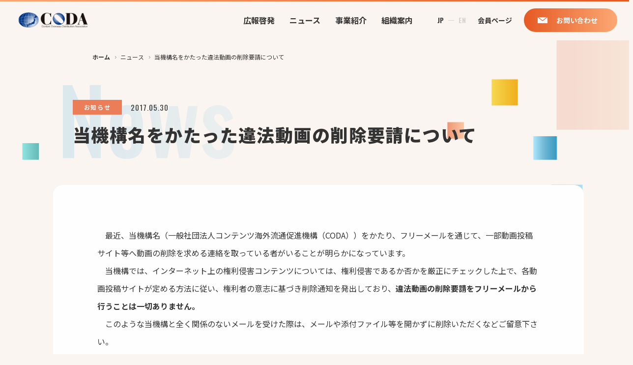

--- FILE ---
content_type: text/html; charset=UTF-8
request_url: https://coda-cj.jp/news/544/
body_size: 10448
content:
<!DOCTYPE html>
<html lang="ja" prefix="og: http://ogp.me/">
	<head>
		<meta charset="UTF-8">
		<meta name="viewport" content="width=device-width">
		<title>当機構名をかたった違法動画の削除要請について | 一般社団法人コンテンツ海外流通促進機構（CODA）</title>
		<meta property="og:image" content="https://coda-cj.jp/wp/wp-content/themes/original/assets/meta/ogp.png">
		<link rel="shortcut icon" type="image/vnd.microsoft.icon" href="https://coda-cj.jp/wp/wp-content/themes/original/assets/meta/favicon.ico">
		<link rel="icon" type="image/vnd.microsoft.icon" href="https://coda-cj.jp/wp/wp-content/themes/original/assets/meta/favicon.ico">
		<link rel="stylesheet" href="https://coda-cj.jp/wp/wp-content/themes/original/assets/css/style.css">
		<link rel="preconnect" href="https://fonts.googleapis.com">
		<link rel="preconnect" href="https://fonts.gstatic.com" crossorigin>
		<link href="https://fonts.googleapis.com/css2?family=Noto+Sans+JP:wght@400;500;700;900&amp;family=Oswald:wght@400;500;600;700&amp;display=swap" rel="stylesheet">
		
		<!-- All in One SEO 4.9.3 - aioseo.com -->
	<meta name="description" content="最近、当機構名（一般社団法人コンテンツ海外流通促進機構（CODA））をかたり、フリーメールを通じて、一部動画" />
	<meta name="robots" content="max-image-preview:large" />
	<link rel="canonical" href="https://coda-cj.jp/news/544/" />
	<meta name="generator" content="All in One SEO (AIOSEO) 4.9.3" />
		<meta property="og:locale" content="ja_JP" />
		<meta property="og:site_name" content="一般社団法人コンテンツ海外流通促進機構（CODA） | 日本コンテンツを世界へ。 海賊版対策はそのはじめの一歩。" />
		<meta property="og:type" content="article" />
		<meta property="og:title" content="当機構名をかたった違法動画の削除要請について | 一般社団法人コンテンツ海外流通促進機構（CODA）" />
		<meta property="og:description" content="最近、当機構名（一般社団法人コンテンツ海外流通促進機構（CODA））をかたり、フリーメールを通じて、一部動画" />
		<meta property="og:url" content="https://coda-cj.jp/news/544/" />
		<meta property="og:image" content="https://coda-test.jp/wp/wp-content/uploads/2022/10/ogp.png" />
		<meta property="og:image:secure_url" content="https://coda-test.jp/wp/wp-content/uploads/2022/10/ogp.png" />
		<meta property="article:published_time" content="2017-05-30T09:51:00+00:00" />
		<meta property="article:modified_time" content="2022-10-27T09:51:48+00:00" />
		<meta property="article:publisher" content="https://www.facebook.com/codacj" />
		<meta name="twitter:card" content="summary_large_image" />
		<meta name="twitter:site" content="@CODA_2002" />
		<meta name="twitter:title" content="当機構名をかたった違法動画の削除要請について | 一般社団法人コンテンツ海外流通促進機構（CODA）" />
		<meta name="twitter:description" content="最近、当機構名（一般社団法人コンテンツ海外流通促進機構（CODA））をかたり、フリーメールを通じて、一部動画" />
		<meta name="twitter:image" content="https://coda-test.jp/wp/wp-content/uploads/2022/10/ogp.png" />
		<script type="application/ld+json" class="aioseo-schema">
			{"@context":"https:\/\/schema.org","@graph":[{"@type":"BreadcrumbList","@id":"https:\/\/coda-cj.jp\/news\/544\/#breadcrumblist","itemListElement":[{"@type":"ListItem","@id":"https:\/\/coda-cj.jp#listItem","position":1,"name":"\u30db\u30fc\u30e0","item":"https:\/\/coda-cj.jp","nextItem":{"@type":"ListItem","@id":"https:\/\/coda-cj.jp\/news\/#listItem","name":"\u30cb\u30e5\u30fc\u30b9"}},{"@type":"ListItem","@id":"https:\/\/coda-cj.jp\/news\/#listItem","position":2,"name":"\u30cb\u30e5\u30fc\u30b9","item":"https:\/\/coda-cj.jp\/news\/","nextItem":{"@type":"ListItem","@id":"https:\/\/coda-cj.jp\/news\/category\/info\/#listItem","name":"\u304a\u77e5\u3089\u305b"},"previousItem":{"@type":"ListItem","@id":"https:\/\/coda-cj.jp#listItem","name":"\u30db\u30fc\u30e0"}},{"@type":"ListItem","@id":"https:\/\/coda-cj.jp\/news\/category\/info\/#listItem","position":3,"name":"\u304a\u77e5\u3089\u305b","item":"https:\/\/coda-cj.jp\/news\/category\/info\/","nextItem":{"@type":"ListItem","@id":"https:\/\/coda-cj.jp\/news\/544\/#listItem","name":"\u5f53\u6a5f\u69cb\u540d\u3092\u304b\u305f\u3063\u305f\u9055\u6cd5\u52d5\u753b\u306e\u524a\u9664\u8981\u8acb\u306b\u3064\u3044\u3066"},"previousItem":{"@type":"ListItem","@id":"https:\/\/coda-cj.jp\/news\/#listItem","name":"\u30cb\u30e5\u30fc\u30b9"}},{"@type":"ListItem","@id":"https:\/\/coda-cj.jp\/news\/544\/#listItem","position":4,"name":"\u5f53\u6a5f\u69cb\u540d\u3092\u304b\u305f\u3063\u305f\u9055\u6cd5\u52d5\u753b\u306e\u524a\u9664\u8981\u8acb\u306b\u3064\u3044\u3066","previousItem":{"@type":"ListItem","@id":"https:\/\/coda-cj.jp\/news\/category\/info\/#listItem","name":"\u304a\u77e5\u3089\u305b"}}]},{"@type":"Organization","@id":"https:\/\/coda-cj.jp\/#organization","name":"\u4e00\u822c\u793e\u56e3\u6cd5\u4eba\u30b3\u30f3\u30c6\u30f3\u30c4\u6d77\u5916\u6d41\u901a\u4fc3\u9032\u6a5f\u69cb\uff08CODA\uff09","description":"\u65e5\u672c\u30b3\u30f3\u30c6\u30f3\u30c4\u3092\u4e16\u754c\u3078\u3002 \u6d77\u8cca\u7248\u5bfe\u7b56\u306f\u305d\u306e\u306f\u3058\u3081\u306e\u4e00\u6b69\u3002","url":"https:\/\/coda-cj.jp\/","logo":{"@type":"ImageObject","url":"https:\/\/coda-test.jp\/wp\/wp-content\/uploads\/2022\/10\/logo.png","@id":"https:\/\/coda-cj.jp\/news\/544\/#organizationLogo"},"image":{"@id":"https:\/\/coda-cj.jp\/news\/544\/#organizationLogo"},"sameAs":["https:\/\/www.facebook.com\/codacj","https:\/\/twitter.com\/CODA_2002"]},{"@type":"WebPage","@id":"https:\/\/coda-cj.jp\/news\/544\/#webpage","url":"https:\/\/coda-cj.jp\/news\/544\/","name":"\u5f53\u6a5f\u69cb\u540d\u3092\u304b\u305f\u3063\u305f\u9055\u6cd5\u52d5\u753b\u306e\u524a\u9664\u8981\u8acb\u306b\u3064\u3044\u3066 | \u4e00\u822c\u793e\u56e3\u6cd5\u4eba\u30b3\u30f3\u30c6\u30f3\u30c4\u6d77\u5916\u6d41\u901a\u4fc3\u9032\u6a5f\u69cb\uff08CODA\uff09","description":"\u6700\u8fd1\u3001\u5f53\u6a5f\u69cb\u540d\uff08\u4e00\u822c\u793e\u56e3\u6cd5\u4eba\u30b3\u30f3\u30c6\u30f3\u30c4\u6d77\u5916\u6d41\u901a\u4fc3\u9032\u6a5f\u69cb\uff08CODA\uff09\uff09\u3092\u304b\u305f\u308a\u3001\u30d5\u30ea\u30fc\u30e1\u30fc\u30eb\u3092\u901a\u3058\u3066\u3001\u4e00\u90e8\u52d5\u753b","inLanguage":"ja","isPartOf":{"@id":"https:\/\/coda-cj.jp\/#website"},"breadcrumb":{"@id":"https:\/\/coda-cj.jp\/news\/544\/#breadcrumblist"},"datePublished":"2017-05-30T09:51:00+09:00","dateModified":"2022-10-27T09:51:48+09:00"},{"@type":"WebSite","@id":"https:\/\/coda-cj.jp\/#website","url":"https:\/\/coda-cj.jp\/","name":"\u4e00\u822c\u793e\u56e3\u6cd5\u4eba\u30b3\u30f3\u30c6\u30f3\u30c4\u6d77\u5916\u6d41\u901a\u4fc3\u9032\u6a5f\u69cb\uff08CODA\uff09","description":"\u65e5\u672c\u30b3\u30f3\u30c6\u30f3\u30c4\u3092\u4e16\u754c\u3078\u3002 \u6d77\u8cca\u7248\u5bfe\u7b56\u306f\u305d\u306e\u306f\u3058\u3081\u306e\u4e00\u6b69\u3002","inLanguage":"ja","publisher":{"@id":"https:\/\/coda-cj.jp\/#organization"}}]}
		</script>
		<!-- All in One SEO -->

<link rel='dns-prefetch' href='//cdn.jsdelivr.net' />
<link rel='dns-prefetch' href='//www.googletagmanager.com' />
<link rel="alternate" title="oEmbed (JSON)" type="application/json+oembed" href="https://coda-cj.jp/wp-json/oembed/1.0/embed?url=https%3A%2F%2Fcoda-cj.jp%2Fnews%2F544%2F" />
<link rel="alternate" title="oEmbed (XML)" type="text/xml+oembed" href="https://coda-cj.jp/wp-json/oembed/1.0/embed?url=https%3A%2F%2Fcoda-cj.jp%2Fnews%2F544%2F&#038;format=xml" />
<style id='wp-img-auto-sizes-contain-inline-css' type='text/css'>
img:is([sizes=auto i],[sizes^="auto," i]){contain-intrinsic-size:3000px 1500px}
/*# sourceURL=wp-img-auto-sizes-contain-inline-css */
</style>
<style id='wp-emoji-styles-inline-css' type='text/css'>

	img.wp-smiley, img.emoji {
		display: inline !important;
		border: none !important;
		box-shadow: none !important;
		height: 1em !important;
		width: 1em !important;
		margin: 0 0.07em !important;
		vertical-align: -0.1em !important;
		background: none !important;
		padding: 0 !important;
	}
/*# sourceURL=wp-emoji-styles-inline-css */
</style>
<style id='wp-block-library-inline-css' type='text/css'>
:root{--wp-block-synced-color:#7a00df;--wp-block-synced-color--rgb:122,0,223;--wp-bound-block-color:var(--wp-block-synced-color);--wp-editor-canvas-background:#ddd;--wp-admin-theme-color:#007cba;--wp-admin-theme-color--rgb:0,124,186;--wp-admin-theme-color-darker-10:#006ba1;--wp-admin-theme-color-darker-10--rgb:0,107,160.5;--wp-admin-theme-color-darker-20:#005a87;--wp-admin-theme-color-darker-20--rgb:0,90,135;--wp-admin-border-width-focus:2px}@media (min-resolution:192dpi){:root{--wp-admin-border-width-focus:1.5px}}.wp-element-button{cursor:pointer}:root .has-very-light-gray-background-color{background-color:#eee}:root .has-very-dark-gray-background-color{background-color:#313131}:root .has-very-light-gray-color{color:#eee}:root .has-very-dark-gray-color{color:#313131}:root .has-vivid-green-cyan-to-vivid-cyan-blue-gradient-background{background:linear-gradient(135deg,#00d084,#0693e3)}:root .has-purple-crush-gradient-background{background:linear-gradient(135deg,#34e2e4,#4721fb 50%,#ab1dfe)}:root .has-hazy-dawn-gradient-background{background:linear-gradient(135deg,#faaca8,#dad0ec)}:root .has-subdued-olive-gradient-background{background:linear-gradient(135deg,#fafae1,#67a671)}:root .has-atomic-cream-gradient-background{background:linear-gradient(135deg,#fdd79a,#004a59)}:root .has-nightshade-gradient-background{background:linear-gradient(135deg,#330968,#31cdcf)}:root .has-midnight-gradient-background{background:linear-gradient(135deg,#020381,#2874fc)}:root{--wp--preset--font-size--normal:16px;--wp--preset--font-size--huge:42px}.has-regular-font-size{font-size:1em}.has-larger-font-size{font-size:2.625em}.has-normal-font-size{font-size:var(--wp--preset--font-size--normal)}.has-huge-font-size{font-size:var(--wp--preset--font-size--huge)}.has-text-align-center{text-align:center}.has-text-align-left{text-align:left}.has-text-align-right{text-align:right}.has-fit-text{white-space:nowrap!important}#end-resizable-editor-section{display:none}.aligncenter{clear:both}.items-justified-left{justify-content:flex-start}.items-justified-center{justify-content:center}.items-justified-right{justify-content:flex-end}.items-justified-space-between{justify-content:space-between}.screen-reader-text{border:0;clip-path:inset(50%);height:1px;margin:-1px;overflow:hidden;padding:0;position:absolute;width:1px;word-wrap:normal!important}.screen-reader-text:focus{background-color:#ddd;clip-path:none;color:#444;display:block;font-size:1em;height:auto;left:5px;line-height:normal;padding:15px 23px 14px;text-decoration:none;top:5px;width:auto;z-index:100000}html :where(.has-border-color){border-style:solid}html :where([style*=border-top-color]){border-top-style:solid}html :where([style*=border-right-color]){border-right-style:solid}html :where([style*=border-bottom-color]){border-bottom-style:solid}html :where([style*=border-left-color]){border-left-style:solid}html :where([style*=border-width]){border-style:solid}html :where([style*=border-top-width]){border-top-style:solid}html :where([style*=border-right-width]){border-right-style:solid}html :where([style*=border-bottom-width]){border-bottom-style:solid}html :where([style*=border-left-width]){border-left-style:solid}html :where(img[class*=wp-image-]){height:auto;max-width:100%}:where(figure){margin:0 0 1em}html :where(.is-position-sticky){--wp-admin--admin-bar--position-offset:var(--wp-admin--admin-bar--height,0px)}@media screen and (max-width:600px){html :where(.is-position-sticky){--wp-admin--admin-bar--position-offset:0px}}

/*# sourceURL=wp-block-library-inline-css */
</style><style id='wp-block-paragraph-inline-css' type='text/css'>
.is-small-text{font-size:.875em}.is-regular-text{font-size:1em}.is-large-text{font-size:2.25em}.is-larger-text{font-size:3em}.has-drop-cap:not(:focus):first-letter{float:left;font-size:8.4em;font-style:normal;font-weight:100;line-height:.68;margin:.05em .1em 0 0;text-transform:uppercase}body.rtl .has-drop-cap:not(:focus):first-letter{float:none;margin-left:.1em}p.has-drop-cap.has-background{overflow:hidden}:root :where(p.has-background){padding:1.25em 2.375em}:where(p.has-text-color:not(.has-link-color)) a{color:inherit}p.has-text-align-left[style*="writing-mode:vertical-lr"],p.has-text-align-right[style*="writing-mode:vertical-rl"]{rotate:180deg}
/*# sourceURL=https://coda-cj.jp/wp/wp-includes/blocks/paragraph/style.min.css */
</style>
<style id='global-styles-inline-css' type='text/css'>
:root{--wp--preset--aspect-ratio--square: 1;--wp--preset--aspect-ratio--4-3: 4/3;--wp--preset--aspect-ratio--3-4: 3/4;--wp--preset--aspect-ratio--3-2: 3/2;--wp--preset--aspect-ratio--2-3: 2/3;--wp--preset--aspect-ratio--16-9: 16/9;--wp--preset--aspect-ratio--9-16: 9/16;--wp--preset--color--black: #000000;--wp--preset--color--cyan-bluish-gray: #abb8c3;--wp--preset--color--white: #ffffff;--wp--preset--color--pale-pink: #f78da7;--wp--preset--color--vivid-red: #cf2e2e;--wp--preset--color--luminous-vivid-orange: #ff6900;--wp--preset--color--luminous-vivid-amber: #fcb900;--wp--preset--color--light-green-cyan: #7bdcb5;--wp--preset--color--vivid-green-cyan: #00d084;--wp--preset--color--pale-cyan-blue: #8ed1fc;--wp--preset--color--vivid-cyan-blue: #0693e3;--wp--preset--color--vivid-purple: #9b51e0;--wp--preset--gradient--vivid-cyan-blue-to-vivid-purple: linear-gradient(135deg,rgb(6,147,227) 0%,rgb(155,81,224) 100%);--wp--preset--gradient--light-green-cyan-to-vivid-green-cyan: linear-gradient(135deg,rgb(122,220,180) 0%,rgb(0,208,130) 100%);--wp--preset--gradient--luminous-vivid-amber-to-luminous-vivid-orange: linear-gradient(135deg,rgb(252,185,0) 0%,rgb(255,105,0) 100%);--wp--preset--gradient--luminous-vivid-orange-to-vivid-red: linear-gradient(135deg,rgb(255,105,0) 0%,rgb(207,46,46) 100%);--wp--preset--gradient--very-light-gray-to-cyan-bluish-gray: linear-gradient(135deg,rgb(238,238,238) 0%,rgb(169,184,195) 100%);--wp--preset--gradient--cool-to-warm-spectrum: linear-gradient(135deg,rgb(74,234,220) 0%,rgb(151,120,209) 20%,rgb(207,42,186) 40%,rgb(238,44,130) 60%,rgb(251,105,98) 80%,rgb(254,248,76) 100%);--wp--preset--gradient--blush-light-purple: linear-gradient(135deg,rgb(255,206,236) 0%,rgb(152,150,240) 100%);--wp--preset--gradient--blush-bordeaux: linear-gradient(135deg,rgb(254,205,165) 0%,rgb(254,45,45) 50%,rgb(107,0,62) 100%);--wp--preset--gradient--luminous-dusk: linear-gradient(135deg,rgb(255,203,112) 0%,rgb(199,81,192) 50%,rgb(65,88,208) 100%);--wp--preset--gradient--pale-ocean: linear-gradient(135deg,rgb(255,245,203) 0%,rgb(182,227,212) 50%,rgb(51,167,181) 100%);--wp--preset--gradient--electric-grass: linear-gradient(135deg,rgb(202,248,128) 0%,rgb(113,206,126) 100%);--wp--preset--gradient--midnight: linear-gradient(135deg,rgb(2,3,129) 0%,rgb(40,116,252) 100%);--wp--preset--font-size--small: 13px;--wp--preset--font-size--medium: 20px;--wp--preset--font-size--large: 36px;--wp--preset--font-size--x-large: 42px;--wp--preset--spacing--20: 0.44rem;--wp--preset--spacing--30: 0.67rem;--wp--preset--spacing--40: 1rem;--wp--preset--spacing--50: 1.5rem;--wp--preset--spacing--60: 2.25rem;--wp--preset--spacing--70: 3.38rem;--wp--preset--spacing--80: 5.06rem;--wp--preset--shadow--natural: 6px 6px 9px rgba(0, 0, 0, 0.2);--wp--preset--shadow--deep: 12px 12px 50px rgba(0, 0, 0, 0.4);--wp--preset--shadow--sharp: 6px 6px 0px rgba(0, 0, 0, 0.2);--wp--preset--shadow--outlined: 6px 6px 0px -3px rgb(255, 255, 255), 6px 6px rgb(0, 0, 0);--wp--preset--shadow--crisp: 6px 6px 0px rgb(0, 0, 0);}:where(.is-layout-flex){gap: 0.5em;}:where(.is-layout-grid){gap: 0.5em;}body .is-layout-flex{display: flex;}.is-layout-flex{flex-wrap: wrap;align-items: center;}.is-layout-flex > :is(*, div){margin: 0;}body .is-layout-grid{display: grid;}.is-layout-grid > :is(*, div){margin: 0;}:where(.wp-block-columns.is-layout-flex){gap: 2em;}:where(.wp-block-columns.is-layout-grid){gap: 2em;}:where(.wp-block-post-template.is-layout-flex){gap: 1.25em;}:where(.wp-block-post-template.is-layout-grid){gap: 1.25em;}.has-black-color{color: var(--wp--preset--color--black) !important;}.has-cyan-bluish-gray-color{color: var(--wp--preset--color--cyan-bluish-gray) !important;}.has-white-color{color: var(--wp--preset--color--white) !important;}.has-pale-pink-color{color: var(--wp--preset--color--pale-pink) !important;}.has-vivid-red-color{color: var(--wp--preset--color--vivid-red) !important;}.has-luminous-vivid-orange-color{color: var(--wp--preset--color--luminous-vivid-orange) !important;}.has-luminous-vivid-amber-color{color: var(--wp--preset--color--luminous-vivid-amber) !important;}.has-light-green-cyan-color{color: var(--wp--preset--color--light-green-cyan) !important;}.has-vivid-green-cyan-color{color: var(--wp--preset--color--vivid-green-cyan) !important;}.has-pale-cyan-blue-color{color: var(--wp--preset--color--pale-cyan-blue) !important;}.has-vivid-cyan-blue-color{color: var(--wp--preset--color--vivid-cyan-blue) !important;}.has-vivid-purple-color{color: var(--wp--preset--color--vivid-purple) !important;}.has-black-background-color{background-color: var(--wp--preset--color--black) !important;}.has-cyan-bluish-gray-background-color{background-color: var(--wp--preset--color--cyan-bluish-gray) !important;}.has-white-background-color{background-color: var(--wp--preset--color--white) !important;}.has-pale-pink-background-color{background-color: var(--wp--preset--color--pale-pink) !important;}.has-vivid-red-background-color{background-color: var(--wp--preset--color--vivid-red) !important;}.has-luminous-vivid-orange-background-color{background-color: var(--wp--preset--color--luminous-vivid-orange) !important;}.has-luminous-vivid-amber-background-color{background-color: var(--wp--preset--color--luminous-vivid-amber) !important;}.has-light-green-cyan-background-color{background-color: var(--wp--preset--color--light-green-cyan) !important;}.has-vivid-green-cyan-background-color{background-color: var(--wp--preset--color--vivid-green-cyan) !important;}.has-pale-cyan-blue-background-color{background-color: var(--wp--preset--color--pale-cyan-blue) !important;}.has-vivid-cyan-blue-background-color{background-color: var(--wp--preset--color--vivid-cyan-blue) !important;}.has-vivid-purple-background-color{background-color: var(--wp--preset--color--vivid-purple) !important;}.has-black-border-color{border-color: var(--wp--preset--color--black) !important;}.has-cyan-bluish-gray-border-color{border-color: var(--wp--preset--color--cyan-bluish-gray) !important;}.has-white-border-color{border-color: var(--wp--preset--color--white) !important;}.has-pale-pink-border-color{border-color: var(--wp--preset--color--pale-pink) !important;}.has-vivid-red-border-color{border-color: var(--wp--preset--color--vivid-red) !important;}.has-luminous-vivid-orange-border-color{border-color: var(--wp--preset--color--luminous-vivid-orange) !important;}.has-luminous-vivid-amber-border-color{border-color: var(--wp--preset--color--luminous-vivid-amber) !important;}.has-light-green-cyan-border-color{border-color: var(--wp--preset--color--light-green-cyan) !important;}.has-vivid-green-cyan-border-color{border-color: var(--wp--preset--color--vivid-green-cyan) !important;}.has-pale-cyan-blue-border-color{border-color: var(--wp--preset--color--pale-cyan-blue) !important;}.has-vivid-cyan-blue-border-color{border-color: var(--wp--preset--color--vivid-cyan-blue) !important;}.has-vivid-purple-border-color{border-color: var(--wp--preset--color--vivid-purple) !important;}.has-vivid-cyan-blue-to-vivid-purple-gradient-background{background: var(--wp--preset--gradient--vivid-cyan-blue-to-vivid-purple) !important;}.has-light-green-cyan-to-vivid-green-cyan-gradient-background{background: var(--wp--preset--gradient--light-green-cyan-to-vivid-green-cyan) !important;}.has-luminous-vivid-amber-to-luminous-vivid-orange-gradient-background{background: var(--wp--preset--gradient--luminous-vivid-amber-to-luminous-vivid-orange) !important;}.has-luminous-vivid-orange-to-vivid-red-gradient-background{background: var(--wp--preset--gradient--luminous-vivid-orange-to-vivid-red) !important;}.has-very-light-gray-to-cyan-bluish-gray-gradient-background{background: var(--wp--preset--gradient--very-light-gray-to-cyan-bluish-gray) !important;}.has-cool-to-warm-spectrum-gradient-background{background: var(--wp--preset--gradient--cool-to-warm-spectrum) !important;}.has-blush-light-purple-gradient-background{background: var(--wp--preset--gradient--blush-light-purple) !important;}.has-blush-bordeaux-gradient-background{background: var(--wp--preset--gradient--blush-bordeaux) !important;}.has-luminous-dusk-gradient-background{background: var(--wp--preset--gradient--luminous-dusk) !important;}.has-pale-ocean-gradient-background{background: var(--wp--preset--gradient--pale-ocean) !important;}.has-electric-grass-gradient-background{background: var(--wp--preset--gradient--electric-grass) !important;}.has-midnight-gradient-background{background: var(--wp--preset--gradient--midnight) !important;}.has-small-font-size{font-size: var(--wp--preset--font-size--small) !important;}.has-medium-font-size{font-size: var(--wp--preset--font-size--medium) !important;}.has-large-font-size{font-size: var(--wp--preset--font-size--large) !important;}.has-x-large-font-size{font-size: var(--wp--preset--font-size--x-large) !important;}
/*# sourceURL=global-styles-inline-css */
</style>

<style id='classic-theme-styles-inline-css' type='text/css'>
/*! This file is auto-generated */
.wp-block-button__link{color:#fff;background-color:#32373c;border-radius:9999px;box-shadow:none;text-decoration:none;padding:calc(.667em + 2px) calc(1.333em + 2px);font-size:1.125em}.wp-block-file__button{background:#32373c;color:#fff;text-decoration:none}
/*# sourceURL=/wp-includes/css/classic-themes.min.css */
</style>
<link rel='stylesheet' id='contact-form-7-css' href='https://coda-cj.jp/wp/wp-content/plugins/contact-form-7/includes/css/styles.css?ver=6.1.4' type='text/css' media='all' />

<!-- Site Kit によって追加された Google タグ（gtag.js）スニペット -->
<!-- Google アナリティクス スニペット (Site Kit が追加) -->
<script type="text/javascript" src="https://www.googletagmanager.com/gtag/js?id=G-8PSRQG9ZLD" id="google_gtagjs-js" async></script>
<script type="text/javascript" id="google_gtagjs-js-after">
/* <![CDATA[ */
window.dataLayer = window.dataLayer || [];function gtag(){dataLayer.push(arguments);}
gtag("set","linker",{"domains":["coda-cj.jp"]});
gtag("js", new Date());
gtag("set", "developer_id.dZTNiMT", true);
gtag("config", "G-8PSRQG9ZLD");
 window._googlesitekit = window._googlesitekit || {}; window._googlesitekit.throttledEvents = []; window._googlesitekit.gtagEvent = (name, data) => { var key = JSON.stringify( { name, data } ); if ( !! window._googlesitekit.throttledEvents[ key ] ) { return; } window._googlesitekit.throttledEvents[ key ] = true; setTimeout( () => { delete window._googlesitekit.throttledEvents[ key ]; }, 5 ); gtag( "event", name, { ...data, event_source: "site-kit" } ); }; 
//# sourceURL=google_gtagjs-js-after
/* ]]> */
</script>
<link rel="https://api.w.org/" href="https://coda-cj.jp/wp-json/" /><link rel="alternate" title="JSON" type="application/json" href="https://coda-cj.jp/wp-json/wp/v2/news/544" /><link rel="EditURI" type="application/rsd+xml" title="RSD" href="https://coda-cj.jp/wp/xmlrpc.php?rsd" />
<meta name="generator" content="WordPress 6.9" />
<link rel='shortlink' href='https://coda-cj.jp/?p=544' />
<meta name="generator" content="Site Kit by Google 1.170.0" />				<script async src="https://www.googletagmanager.com/gtag/js?id=UA-169603859-1"></script>
		<script>
			window.dataLayer = window.dataLayer || [];
			function gtag(){dataLayer.push(arguments);}
			gtag('js', new Date());
			gtag('config', 'UA-169603859-1');
		</script>
			</head>
	<body class="wp-singular news-template-default single single-news postid-544 wp-theme-original p-news" ontouchstart="">
		
			<header class="l-header" id="js-header">
	<div class="l-header__container">
		<a class="l-header__logo" href="https://coda-cj.jp/">
			<img class="l-header__logoImg" src="https://coda-cj.jp/wp/wp-content/themes/original/assets/img/common/logo.png" alt="一般社団法人コンテンツ海外流通促進機構（CODA）">
		</a>
		<nav class="l-navigation" id="js-navigation">
			<div class="l-navigation__language">
				<a class="l-navigation__languageText is-active" href="https://coda-cj.jp/">JP</a>
				<span class="l-navigation__languageSlash"></span>
				<a class="l-navigation__languageText" href="https://coda-cj.jp/en/">EN</a>
			</div>
			<ul class="l-navigation__list">
				<li class="l-navigation__item"><a class="l-navigation__link" href="https://coda-cj.jp/enlightenment/">広報啓発</a></li>
				<li class="l-navigation__item"><a class="l-navigation__link" href="https://coda-cj.jp/news/">ニュース</a></li>
				<li class="l-navigation__item"><a class="l-navigation__link" href="https://coda-cj.jp/activity/">事業紹介</a></li>
				<li class="l-navigation__item"><a class="l-navigation__link" href="https://coda-cj.jp/organization/">組織案内</a></li>
			</ul>
			<div class="l-navigation__btns">
				<a class="l-navigation__btn -mypage" href="https://coda-cj.jp/member/letter/">
					<span class="c-button__text">会員ページ</span>
				</a>
				<a class="l-navigation__btn -inquiry" href="https://coda-cj.jp/contact/">
					<span class="c-button__text">お問い合わせ</span>
				</a>
			</div>
		</nav>
		<a class="l-header__hamburger" id="js-hamburger" href="javascript:void(0);">
			<span class="l-header__hamburgerLine"></span>
			<span class="l-header__hamburgerLine"></span>
			<span class="l-header__hamburgerLine"></span>
		</a>
	</div>
</header>
	<main class="l-main">
		<nav class="c-breadcrumb"><ul class="c-breadcrumb__list" itemscope itemtype="http://schema.org/BreadcrumbList"><li class="c-breadcrumb__item" itemprop="itemListElement" itemscope itemtype="http://schema.org/ListItem"><a class="c-breadcrumb__link" href="https://coda-cj.jp" itemprop="item"><span itemprop="name">ホーム</span></a><meta itemprop="position" content="1" /></li><li class="c-breadcrumb__item" itemprop="itemListElement" itemscope itemtype="http://schema.org/ListItem"><a class="c-breadcrumb__link" href="/news" itemprop="item"><span itemprop="name">ニュース</span></a><meta itemprop="position" content="2" /></li><li class="c-breadcrumb__item" itemprop="itemListElement" itemscope itemtype="http://schema.org/ListItem"><a class="c-breadcrumb__link" href="https://coda-cj.jp/news/544/" itemprop="item"><span itemprop="name">当機構名をかたった違法動画の削除要請について</span></a><meta itemprop="position" content="3" /></li></ul></nav>
		<div class="l-bg l-bg-01"></div>
		<section class="c-kv">
			<h1 class="c-kv__title">
				<span class="c-kv__bg -news"></span>
				<span class="c-kv__text">
					<span class="p-news__header">
						<span class="c-news__category p-news__category">
	<span class="c-newsCategory__item -info">お知らせ</span>						</span>
						<time class="p-news__date" datetime="2017-05-30">2017.05.30</time>
					</span>
					<span class="p-newsSingle__title">当機構名をかたった違法動画の削除要請について</span>
				</span>
			</h1>
		</section>
		<div class="c-contents" data-scroll data-fade>
			<article class="p-news__article">
				
<p>　最近、当機構名（一般社団法人コンテンツ海外流通促進機構（CODA））をかたり、フリーメールを通じて、一部動画投稿サイト等へ動画の削除を求める連絡を取っている者がいることが明らかになっています。<br>　当機構では、インターネット上の権利侵害コンテンツについては、権利侵害であるか否かを厳正にチェックした上で、各動画投稿サイトが定める方法に従い、権利者の意志に基づき削除通知を発出しており、<strong>違法動画の削除要請をフリーメールから行うことは一切ありません。</strong><br>　このような当機構と全く関係のないメールを受けた際は、メールや添付ファイル等を開かずに削除いただくなどご留意下さい。</p>
			</article>
		</div>
		<div class="l-page__bottomButton">
			<a class="c-button -tertiary" href="https://coda-cj.jp/news">ニュース一覧へもどる</a>
		</div>
	</main>
	<aside class="l-aside">
	<div class="l-aside__wrapper">
		<div class="l-aside__container l-container">
			<p class="l-aside__title">
				CONTACT
				<span class="l-aside__subTitle">お問い合わせ</span>
			</p>
			<div class="l-aside__content">
				<p class="l-aside__paragraph">
					一般社団法人コンテンツ海外流通促進機構（CODA）の活動についてのご質問、<br class="c-br -pc">
					その他お申し込み等については、CODA事務局までお問い合わせください。
				</p>
				<a class="c-button -primary l-aside__button" href="https://coda-cj.jp/contact">
					<span class="c-button__text">お問い合わせはこちら</span>
					<span class="c-button__icon"></span>
				</a>
			</div>
		</div>
	</div>
</aside>
			<footer class="l-footer">
			<div class="l-footer__wrapper">
				<div class="l-footer__sitemap">
					<ul class="l-footerSitemap__list">
						<li class="l-footerSitemap__item has-child">
							<a class="l-footerSitemap__link l-footer__hidden -pc" href="https://coda-cj.jp/enlightenment/">広報啓発</a>
							<a class="l-footerSitemap__link l-footer__hidden -sp js-footerAccordion" href="javascript:void(0);">広報啓発</a>
							<ul class="l-footerSitemap__subList">
								<li class="l-footerSitemap__subItem">
									<a class="l-footerSitemap__subLink" href="https://coda-cj.jp/enlightenment/nft/">
										わかりやすく解説！ NFTって何？
									</a>
								</li>
								<li class="l-footerSitemap__subItem">
								<li class="l-footerSitemap__subItem">
									<a class="l-footerSitemap__subLink" href="https://coda-cj.jp/enlightenment/manga/">
										「STOP! 海賊版」漫画
									</a>
								</li>
								<li class="l-footerSitemap__subItem">
									<a class="l-footerSitemap__subLink" href="https://coda-cj.jp/enlightenment/talk/">
										教えて！海賊版を見るとどうなるの？
									</a>
								</li>
								<li class="l-footerSitemap__subItem">
									<a class="l-footerSitemap__subLink" href="https://coda-cj.jp/enlightenment/talk02-01/">
										大分県と大分県立芸術文化短期大学の取り組み
									</a>
								</li>
							</ul>
						</li>
					</ul>
					<ul class="l-footerSitemap__list">
						<li class="l-footerSitemap__item has-child">
							<a class="l-footerSitemap__link l-footer__hidden -pc" href="https://coda-cj.jp/activity/">事業紹介</a>
							<a class="l-footerSitemap__link l-footer__hidden -sp js-footerAccordion" href="javascript:void(0);">事業紹介</a>
							<ul class="l-footerSitemap__subList">
								<li class="l-footerSitemap__subItem">
									<a class="l-footerSitemap__subLink" href="https://coda-cj.jp/activity/cj/">
										CJマーク事業
									</a>
								</li>
								<li class="l-footerSitemap__subItem">
									<a class="l-footerSitemap__subLink" href="https://coda-cj.jp/activity/enforcement/">
										共同エンフォースメント
									</a>
								</li>
								<li class="l-footerSitemap__subItem">
									<a class="l-footerSitemap__subLink" href="https://coda-cj.jp/activity/international/">
										国際執行プロジェクト
									</a>
								</li>
								<li class="l-footerSitemap__subItem">
									<a class="l-footerSitemap__subLink" href="https://coda-cj.jp/activity/monitor_deletion/">
										自動コンテンツ監視・削除センター
									</a>
								</li>
								<li class="l-footerSitemap__subItem">
									<a class="l-footerSitemap__subLink" href="https://coda-cj.jp/activity/online/">
										侵害に対する間接的な対策
									</a>
								</li>
								<li class="l-footerSitemap__subItem">
									<a class="l-footerSitemap__subLink" href="https://coda-cj.jp/activity/taiwa/">
										海外政府・事業者との対話
									</a>
								</li>
								<li class="l-footerSitemap__subItem">
									<a class="l-footerSitemap__subLink" href="https://coda-cj.jp/activity/enlightenment/">
										広報啓発活動
									</a>
								</li>
								<li class="l-footerSitemap__subItem">
									<a class="l-footerSitemap__subLink" href="https://coda-cj.jp/activity/iinkai_cj/">
										委員会
									</a>
								</li>
								<li class="l-footerSitemap__subItem">
									<a class="l-footerSitemap__subLink" href="https://coda-cj.jp/activity/investigation/">
										情報収集・調査研究
									</a>
								</li>
							</ul>
						</li>
					</ul>
					<ul class="l-footerSitemap__list">
						<li class="l-footerSitemap__item has-child">
							<a class="l-footerSitemap__link l-footer__hidden -pc" href="https://coda-cj.jp/organization/">組織案内</a>
							<a class="l-footerSitemap__link l-footer__hidden -sp js-footerAccordion" href="javascript:void(0);">組織案内</a>
							<ul class="l-footerSitemap__subList">
								<li class="l-footerSitemap__subItem">
									<a class="l-footerSitemap__subLink" href="https://coda-cj.jp/organization/soshiki/">
										組織概要
									</a>
								</li>
								<li class="l-footerSitemap__subItem">
									<a class="l-footerSitemap__subLink" href="https://coda-cj.jp/organization/aisatsu/">
										代表理事あいさつ
									</a>
								</li>
								<li class="l-footerSitemap__subItem">
									<a class="l-footerSitemap__subLink" href="https://coda-cj.jp/organization/link1/">
										会員企業・団体
									</a>
								</li>
								<li class="l-footerSitemap__subItem">
									<a class="l-footerSitemap__subLink" href="https://coda-cj.jp/organization/link2/">
										関連省庁・団体
									</a>
								</li>
								<li class="l-footerSitemap__subItem">
									<a class="l-footerSitemap__subLink" href="https://coda-cj.jp/organization/map/">
										アクセスマップ
									</a>
								</li>
							</ul>
						</li>
						<li class="l-footerSitemap__item -static">
							<a class="l-footerSitemap__link" href="https://coda-cj.jp/news/">
								ニュース
							</a>
						</li>
						<li class="l-footerSitemap__item -static">
							<a class="l-footerSitemap__link" href="https://coda-cj.jp/contact/">
								お問い合わせ
							</a>
						</li>
					</ul>
				</div>
				<div class="l-footer__hidden -sp">
					<ul class="l-footerSitemap__list -sub">
						<li class="l-footerSitemap__item">
							<a class="l-footerSitemap__link" href="https://coda-cj.jp/privacy/">
								プライバシーポリシー
							</a>
						</li>
						<li class="l-footerSitemap__item">
							<a class="l-footerSitemap__link" href="https://coda-cj.jp/member/letter/">
								会員ページ
							</a>
						</li>
					</ul>
				</div>
				<div class="l-footer__links">
					<ul class="l-footer__snsList">
						<li class="l-footer__snsItem">
							<a class="l-footer__snsLink" href="https://www.facebook.com/codacj" target="_blank" rel="noopener noreferrer">
								<img src="https://coda-cj.jp/wp/wp-content/themes/original/assets/img/common/icon_footer_01.png" alt="Facebook">
								<span class="l-footer__snsText">Facebook</span>
							</a>
						</li>
						<li class="l-footer__snsItem">
							<a class="l-footer__snsLink" href="https://twitter.com/CODA_2002" target="_blank" rel="noopener noreferrer">
								<img src="https://coda-cj.jp/wp/wp-content/themes/original/assets/img/common/icon_footer_02.png" alt="X">
								<span class="l-footer__snsText">X</span>
							</a>
						</li>
						<li class="l-footer__snsItem">
							<a class="l-footer__snsLink" href="https://www.instagram.com/coda_cj/" target="_blank" rel="noopener noreferrer">
								<img src="https://coda-cj.jp/wp/wp-content/themes/original/assets/img/common/icon_footer_03.png" alt="Instagram">
								<span class="l-footer__snsText">Instagram</span>
							</a>
						</li>
						<li class="l-footer__snsItem">
							<a class="l-footer__snsLink" href="https://www.youtube.com/@coda541/featured" target="_blank" rel="noopener noreferrer">
								<img src="https://coda-cj.jp/wp/wp-content/themes/original/assets/img/common/icon_footer_04.png" alt="YouTube">
								<span class="l-footer__snsText">YouTube</span>
							</a>
						</li>
					</ul>
					<ul class="l-footer__documentList">
						<li class="l-footer__documentItem">
							<a class="l-footer__documentLink" href="https://coda-cj.jp/wp/wp-content/themes/original/assets/pdf/CODA_jc_hp.pdf" target="_blank">
								CODAパンフレット（日本語版）
							</a>
						</li>
						<li class="l-footer__documentItem">
							<a class="l-footer__documentLink" href="https://coda-cj.jp/wp/wp-content/themes/original/assets/pdf/CODA_ec_hp.pdf" target="_blank">
								CODAパンフレット（英語版）
							</a>
						</li>
					</ul>
				</div>
			</div>
			<div class="l-footer__copyright">
				<div class="l-footerCopyright__detail">
					<div class="l-navigation__language">
						<a class="l-navigation__languageText" href="https://coda-cj.jp/">JP</a>
						<span class="l-navigation__languageSlash"></span>
						<a class="l-navigation__languageText" href="https://coda-cj.jp/en/">EN</a>
					</div>
					<ul class="l-footerSitemap__list -sub">
						<li class="l-footerSitemap__item">
							<a class="l-footerSitemap__link" href="https://coda-cj.jp/privacy/">
								プライバシーポリシー
							</a>
						</li>
						<li class="l-footerSitemap__item">
							<a class="l-footerSitemap__link" href="https://coda-cj.jp/member/letter/">
								会員ページ
							</a>
						</li>
					</ul>
				</div>
				<p class="l-footerCopyright__text">© Content Overseas Distribution Association</p>
			</div>
		</footer>
		<script type="speculationrules">
{"prefetch":[{"source":"document","where":{"and":[{"href_matches":"/*"},{"not":{"href_matches":["/wp/wp-*.php","/wp/wp-admin/*","/wp/wp-content/uploads/*","/wp/wp-content/*","/wp/wp-content/plugins/*","/wp/wp-content/themes/original/*","/*\\?(.+)"]}},{"not":{"selector_matches":"a[rel~=\"nofollow\"]"}},{"not":{"selector_matches":".no-prefetch, .no-prefetch a"}}]},"eagerness":"conservative"}]}
</script>
<script type="text/javascript" src="https://coda-cj.jp/wp/wp-includes/js/dist/hooks.min.js?ver=dd5603f07f9220ed27f1" id="wp-hooks-js"></script>
<script type="text/javascript" src="https://coda-cj.jp/wp/wp-includes/js/dist/i18n.min.js?ver=c26c3dc7bed366793375" id="wp-i18n-js"></script>
<script type="text/javascript" id="wp-i18n-js-after">
/* <![CDATA[ */
wp.i18n.setLocaleData( { 'text direction\u0004ltr': [ 'ltr' ] } );
//# sourceURL=wp-i18n-js-after
/* ]]> */
</script>
<script type="text/javascript" src="https://coda-cj.jp/wp/wp-content/plugins/contact-form-7/includes/swv/js/index.js?ver=6.1.4" id="swv-js"></script>
<script type="text/javascript" id="contact-form-7-js-translations">
/* <![CDATA[ */
( function( domain, translations ) {
	var localeData = translations.locale_data[ domain ] || translations.locale_data.messages;
	localeData[""].domain = domain;
	wp.i18n.setLocaleData( localeData, domain );
} )( "contact-form-7", {"translation-revision-date":"2025-11-30 08:12:23+0000","generator":"GlotPress\/4.0.3","domain":"messages","locale_data":{"messages":{"":{"domain":"messages","plural-forms":"nplurals=1; plural=0;","lang":"ja_JP"},"This contact form is placed in the wrong place.":["\u3053\u306e\u30b3\u30f3\u30bf\u30af\u30c8\u30d5\u30a9\u30fc\u30e0\u306f\u9593\u9055\u3063\u305f\u4f4d\u7f6e\u306b\u7f6e\u304b\u308c\u3066\u3044\u307e\u3059\u3002"],"Error:":["\u30a8\u30e9\u30fc:"]}},"comment":{"reference":"includes\/js\/index.js"}} );
//# sourceURL=contact-form-7-js-translations
/* ]]> */
</script>
<script type="text/javascript" id="contact-form-7-js-before">
/* <![CDATA[ */
var wpcf7 = {
    "api": {
        "root": "https:\/\/coda-cj.jp\/wp-json\/",
        "namespace": "contact-form-7\/v1"
    }
};
//# sourceURL=contact-form-7-js-before
/* ]]> */
</script>
<script type="text/javascript" src="https://coda-cj.jp/wp/wp-content/plugins/contact-form-7/includes/js/index.js?ver=6.1.4" id="contact-form-7-js"></script>
<script type="text/javascript" id="wp_slimstat-js-extra">
/* <![CDATA[ */
var SlimStatParams = {"transport":"ajax","ajaxurl_rest":"https://coda-cj.jp/wp-json/slimstat/v1/hit","ajaxurl_ajax":"https://coda-cj.jp/wp/wp-admin/admin-ajax.php","ajaxurl_adblock":"https://coda-cj.jp/request/154148d2fcffbde2889d5e353ac83878/","ajaxurl":"https://coda-cj.jp/wp/wp-admin/admin-ajax.php","baseurl":"/","dnt":"noslimstat,ab-item","ci":"YTo0OntzOjEyOiJjb250ZW50X3R5cGUiO3M6ODoiY3B0Om5ld3MiO3M6ODoiY2F0ZWdvcnkiO3M6MToiNCI7czoxMDoiY29udGVudF9pZCI7aTo1NDQ7czo2OiJhdXRob3IiO3M6NToiY21zY2oiO30-.1b71d04879fb4f4e504d6ce7b9bbdb16","wp_rest_nonce":"cfa21f01b5"};
//# sourceURL=wp_slimstat-js-extra
/* ]]> */
</script>
<script defer type="text/javascript" src="https://cdn.jsdelivr.net/wp/wp-slimstat/tags/5.3.5/wp-slimstat.min.js" id="wp_slimstat-js"></script>
<script type="text/javascript" src="https://coda-cj.jp/wp/wp-content/plugins/google-site-kit/dist/assets/js/googlesitekit-events-provider-contact-form-7-40476021fb6e59177033.js" id="googlesitekit-events-provider-contact-form-7-js" defer></script>
<script id="wp-emoji-settings" type="application/json">
{"baseUrl":"https://s.w.org/images/core/emoji/17.0.2/72x72/","ext":".png","svgUrl":"https://s.w.org/images/core/emoji/17.0.2/svg/","svgExt":".svg","source":{"concatemoji":"https://coda-cj.jp/wp/wp-includes/js/wp-emoji-release.min.js?ver=6.9"}}
</script>
<script type="module">
/* <![CDATA[ */
/*! This file is auto-generated */
const a=JSON.parse(document.getElementById("wp-emoji-settings").textContent),o=(window._wpemojiSettings=a,"wpEmojiSettingsSupports"),s=["flag","emoji"];function i(e){try{var t={supportTests:e,timestamp:(new Date).valueOf()};sessionStorage.setItem(o,JSON.stringify(t))}catch(e){}}function c(e,t,n){e.clearRect(0,0,e.canvas.width,e.canvas.height),e.fillText(t,0,0);t=new Uint32Array(e.getImageData(0,0,e.canvas.width,e.canvas.height).data);e.clearRect(0,0,e.canvas.width,e.canvas.height),e.fillText(n,0,0);const a=new Uint32Array(e.getImageData(0,0,e.canvas.width,e.canvas.height).data);return t.every((e,t)=>e===a[t])}function p(e,t){e.clearRect(0,0,e.canvas.width,e.canvas.height),e.fillText(t,0,0);var n=e.getImageData(16,16,1,1);for(let e=0;e<n.data.length;e++)if(0!==n.data[e])return!1;return!0}function u(e,t,n,a){switch(t){case"flag":return n(e,"\ud83c\udff3\ufe0f\u200d\u26a7\ufe0f","\ud83c\udff3\ufe0f\u200b\u26a7\ufe0f")?!1:!n(e,"\ud83c\udde8\ud83c\uddf6","\ud83c\udde8\u200b\ud83c\uddf6")&&!n(e,"\ud83c\udff4\udb40\udc67\udb40\udc62\udb40\udc65\udb40\udc6e\udb40\udc67\udb40\udc7f","\ud83c\udff4\u200b\udb40\udc67\u200b\udb40\udc62\u200b\udb40\udc65\u200b\udb40\udc6e\u200b\udb40\udc67\u200b\udb40\udc7f");case"emoji":return!a(e,"\ud83e\u1fac8")}return!1}function f(e,t,n,a){let r;const o=(r="undefined"!=typeof WorkerGlobalScope&&self instanceof WorkerGlobalScope?new OffscreenCanvas(300,150):document.createElement("canvas")).getContext("2d",{willReadFrequently:!0}),s=(o.textBaseline="top",o.font="600 32px Arial",{});return e.forEach(e=>{s[e]=t(o,e,n,a)}),s}function r(e){var t=document.createElement("script");t.src=e,t.defer=!0,document.head.appendChild(t)}a.supports={everything:!0,everythingExceptFlag:!0},new Promise(t=>{let n=function(){try{var e=JSON.parse(sessionStorage.getItem(o));if("object"==typeof e&&"number"==typeof e.timestamp&&(new Date).valueOf()<e.timestamp+604800&&"object"==typeof e.supportTests)return e.supportTests}catch(e){}return null}();if(!n){if("undefined"!=typeof Worker&&"undefined"!=typeof OffscreenCanvas&&"undefined"!=typeof URL&&URL.createObjectURL&&"undefined"!=typeof Blob)try{var e="postMessage("+f.toString()+"("+[JSON.stringify(s),u.toString(),c.toString(),p.toString()].join(",")+"));",a=new Blob([e],{type:"text/javascript"});const r=new Worker(URL.createObjectURL(a),{name:"wpTestEmojiSupports"});return void(r.onmessage=e=>{i(n=e.data),r.terminate(),t(n)})}catch(e){}i(n=f(s,u,c,p))}t(n)}).then(e=>{for(const n in e)a.supports[n]=e[n],a.supports.everything=a.supports.everything&&a.supports[n],"flag"!==n&&(a.supports.everythingExceptFlag=a.supports.everythingExceptFlag&&a.supports[n]);var t;a.supports.everythingExceptFlag=a.supports.everythingExceptFlag&&!a.supports.flag,a.supports.everything||((t=a.source||{}).concatemoji?r(t.concatemoji):t.wpemoji&&t.twemoji&&(r(t.twemoji),r(t.wpemoji)))});
//# sourceURL=https://coda-cj.jp/wp/wp-includes/js/wp-emoji-loader.min.js
/* ]]> */
</script>
				<script src="https://coda-cj.jp/wp/wp-content/themes/original/assets/js/main.js"></script>
				</body>

		</html>

--- FILE ---
content_type: text/css
request_url: https://coda-cj.jp/wp/wp-content/themes/original/assets/css/style.css
body_size: 36260
content:
@charset "UTF-8";
*:where(:not(iframe, canvas, img, svg, video):not(svg *)) {
  all: unset;
  display: revert;
}

*,
*::before,
*::after {
  box-sizing: border-box;
}

ol, ul {
  list-style: none;
}

img {
  max-width: 100%;
}

table {
  border-collapse: collapse;
}

textarea {
  white-space: revert;
}

/*
@include perfect_vw(1200, 320, 60, 14, font-size);
*/
/*
  @include lineHeightCrop(1.75);
*/
[data-fade] {
  opacity: 0;
  transform: translateY(50px);
  transition: transform 1s ease, opacity 0.5s ease;
}
[data-fade].is-show {
  animation-name: fadeUpAnime;
  animation-duration: 1s;
  animation-fill-mode: forwards;
}

@keyframes fadeUpAnime {
  from {
    opacity: 0;
    transform: translateY(50px);
  }
  to {
    opacity: 1;
    transform: translateY(0);
  }
}
[data-slide] {
  opacity: 0;
}
[data-slide].is-done {
  animation-name: opacity;
  animation-duration: 0.7s;
  animation-fill-mode: forwards;
  position: relative;
}
[data-slide].is-done:after {
  background: #3991C1;
  content: "";
  animation-name: slide;
  animation-duration: 0.7s;
  animation-fill-mode: forwards;
  position: absolute;
  top: 0;
  width: 100%;
  height: 100%;
}

@keyframes opacity {
  from {
    opacity: 0;
  }
  to {
    opacity: 1;
  }
}
@keyframes slide {
  0% {
    transform-origin: left;
    transform: scaleX(0);
  }
  50% {
    transform-origin: left;
    transform: scaleX(1);
  }
  50.001% {
    transform-origin: right;
  }
  100% {
    transform-origin: right;
    transform: scaleX(0);
  }
}
[data-splitWord] .js-split {
  display: inline-block;
  transform: translateX(105%);
  opacity: 0;
}
[data-splitWord].is-show .js-split:nth-child(1) {
  animation: fadeInText 1s ease 0.1s forwards;
}
[data-splitWord].is-show .js-split:nth-child(2) {
  animation: fadeInText 1s ease 0.2s forwards;
}
[data-splitWord].is-show .js-split:nth-child(3) {
  animation: fadeInText 1s ease 0.3s forwards;
}
[data-splitWord].is-show .js-split:nth-child(4) {
  animation: fadeInText 1s ease 0.4s forwards;
}
[data-splitWord].is-show .js-split:nth-child(5) {
  animation: fadeInText 1s ease 0.5s forwards;
}
[data-splitWord].is-show .js-split:nth-child(6) {
  animation: fadeInText 1s ease 0.6s forwards;
}
[data-splitWord].is-show .js-split:nth-child(7) {
  animation: fadeInText 1s ease 0.7s forwards;
}
[data-splitWord].is-show .js-split:nth-child(8) {
  animation: fadeInText 1s ease 0.8s forwards;
}
[data-splitWord].is-show .js-split:nth-child(9) {
  animation: fadeInText 1s ease 0.9s forwards;
}

@keyframes fadeInText {
  100% {
    opacity: 1;
    transform: translateX(0);
  }
}
.slick-slider {
  position: relative;
  display: block;
  box-sizing: border-box;
  -webkit-touch-callout: none;
  -webkit-user-select: none;
  -moz-user-select: none;
  user-select: none;
  touch-action: pan-y;
  -webkit-tap-highlight-color: transparent;
}

.slick-list {
  position: relative;
  overflow: hidden;
  display: block;
  margin: 0;
  padding: 0;
}
.slick-list:focus {
  outline: none;
}
.slick-list.dragging {
  cursor: pointer;
  cursor: hand;
}

.slick-slider .slick-track,
.slick-slider .slick-list {
  transform: translate3d(0, 0, 0);
}

.slick-track {
  position: relative;
  left: 0;
  top: 0;
  display: block;
  margin-left: auto;
  margin-right: auto;
}
.slick-track:before, .slick-track:after {
  content: "";
  display: table;
}
.slick-track:after {
  clear: both;
}
.slick-loading .slick-track {
  visibility: hidden;
}

.slick-slide {
  float: left;
  height: 100%;
  min-height: 1px;
  display: none;
}
[dir=rtl] .slick-slide {
  float: right;
}
.slick-slide img {
  display: block;
}
.slick-slide.slick-loading img {
  display: none;
}
.slick-slide.dragging img {
  pointer-events: none;
}
.slick-initialized .slick-slide {
  display: block;
}
.slick-loading .slick-slide {
  visibility: hidden;
}
.slick-vertical .slick-slide {
  display: block;
  height: auto;
  border: 1px solid transparent;
}

.slick-arrow.slick-hidden {
  display: none;
}

.js-arrow {
  position: absolute;
  top: calc(50% - 28px);
  transform: translateY(-50%);
  z-index: 1;
}
.js-arrow.-prev {
  left: 25px;
}
@media screen and (min-width: 500px) {
  .js-arrow.-prev {
    left: 53px;
  }
}
.js-arrow.-next {
  right: 25px;
}
@media screen and (min-width: 500px) {
  .js-arrow.-next {
    right: 53px;
  }
}

.js-dots {
  display: flex;
  align-items: center;
  justify-content: center;
}
.js-dots li {
  border: 1px solid #333;
  border-radius: 50%;
  width: 9px;
  height: 9px;
  position: relative;
  margin-left: 24px;
  text-indent: -9999px;
}
.js-dots li:first-child {
  margin-left: 0;
}
.js-dots li.slick-active {
  background: #333;
}

* {
  font-family: inherit;
  font-size: inherit;
  font-weight: inherit;
  line-height: inherit;
}

html.is-fixed {
  overflow: hidden;
}

body {
  background: #FAF5F0;
  color: #333;
  font-family: "Noto Sans JP", sans-serif;
  width: 100%;
  max-width: 100vw;
  overflow-x: hidden;
  scroll-behavior: smooth;
  -ms-overflow-style: none;
  scrollbar-width: none;
  font-weight: 400;
}

img {
  border-style: none;
  height: auto;
  vertical-align: bottom;
  max-width: 100%;
  width: 100%;
}
img [data-objectfit=cover] {
  -o-object-fit: cover;
     object-fit: cover;
}

a,
button {
  text-decoration: none;
  transition: all 0.25s ease;
}
a:hover, a:active,
button:hover,
button:active {
  outline-width: 0;
  cursor: pointer;
  opacity: 0.7;
}
a:hover .c-link__arrow,
button:hover .c-link__arrow {
  transform: translateX(5px);
}

@media screen and (min-width: 1024px) {
  a[href*="tel:"] {
    cursor: default;
    pointer-events: none;
    text-decoration: none;
  }
}
::-moz-selection {
  background: #3991C1;
  color: #fff;
}
::selection {
  background: #3991C1;
  color: #fff;
}

.l-header {
  background: #FAF5F0;
  position: fixed;
  top: 0;
  left: 0;
  width: 100%;
  z-index: 2;
}
.l-header:after {
  background: linear-gradient(to right, #FCA874, #E65923);
  content: "";
  width: 100%;
  height: 3px;
  position: absolute;
  bottom: 0;
}
@media screen and (min-width: 1024px) {
  .l-header:after {
    bottom: unset;
    top: 0;
  }
}
.l-header__container {
  display: flex;
  align-items: center;
  justify-content: space-between;
  height: 57px;
}
@media screen and (min-width: 1024px) {
  .l-header__container {
    height: 82px;
    padding: 0 24px 0 18px;
  }
}
@media screen and (min-width: 1024px) {
  .l-header.is-fixed {
    background: #fff;
  }
}
@media screen and (min-width: 1024px) {
  .l-header.is-fixed:after {
    top: unset;
    bottom: 0;
  }
}
.l-header__logo {
  display: flex;
  align-items: flex-start;
  justify-content: flex-start;
  flex-direction: column;
  z-index: 1;
  flex-shrink: 0;
}
.l-header__logoImg {
  width: 162px;
}
@media screen and (min-width: 1024px) {
  .l-header__logoImg {
    width: 180px;
  }
}
@media screen and (min-width: 1366px) {
  .l-header__logoImg {
    width: 218px;
  }
}
.l-header .l-navigation.is-show .l-navigation__wrapper {
  transform: translateY(0);
}
.l-header .l-navigation.is-show .l-navigation__wrapper:before {
  transform: translateY(0);
}
.l-header__hamburger {
  width: 52px;
  height: 57px;
  position: fixed;
  top: 0;
  right: 0;
  z-index: 2;
}
@media screen and (min-width: 1024px) {
  .l-header__hamburger {
    display: none;
  }
}
.l-header__hamburgerLine {
  background: #333;
  border-radius: 3px;
  width: 20px;
  height: 1.5px;
  position: absolute;
  top: 20px;
  left: 16px;
  transition: all 0.25s ease;
}
.l-header__hamburgerLine:nth-of-type(2) {
  top: 28px;
}
.l-header__hamburgerLine:nth-of-type(3) {
  top: 36px;
}
.l-header__hamburger.is-open .l-header__hamburgerLine {
  background: #fff;
}
.l-header__hamburger.is-open .l-header__hamburgerLine:nth-of-type(1) {
  transform: rotate(45deg);
  top: 28px;
}
@media screen and (min-width: 1024px) {
  .l-header__hamburger.is-open .l-header__hamburgerLine:nth-of-type(1) {
    top: 40px;
  }
}
.l-header__hamburger.is-open .l-header__hamburgerLine:nth-of-type(2) {
  opacity: 0;
}
.l-header__hamburger.is-open .l-header__hamburgerLine:nth-of-type(3) {
  transform: rotate(-45deg);
  top: 28px;
}

.l-navigation {
  background: #2D769E;
  position: fixed;
  top: 0;
  right: 0;
  width: 100%;
  max-width: calc(100% - 30px);
  height: 100vh;
  height: calc(var(--vh, 1vh) * 100);
  transform: translateX(9999px);
  transition: all 0.25s ease;
  transform-origin: right;
  z-index: 1;
  padding: 60px 0 0;
}
.l-navigation:after {
  background: rgba(51, 51, 51, 0.8);
  content: "";
  width: 30px;
  height: 100%;
  position: absolute;
  top: 0;
  left: -30px;
  z-index: -1;
}
@media screen and (min-width: 1024px) {
  .l-navigation:after {
    content: none;
  }
}
@media screen and (min-width: 1024px) {
  .l-navigation {
    background: none;
    display: flex;
    align-items: center;
    justify-content: flex-end;
    position: static;
    height: auto;
    padding: 0;
    transform: none;
  }
}
.l-navigation.is-show {
  transform: none;
}
@media screen and (min-width: 1024px) {
  .l-navigation.is-show {
    display: flex;
    align-items: center;
    justify-content: flex-end;
  }
}
.l-navigation__language {
  margin: 12px 20px 0 0;
  display: flex;
  align-items: center;
  justify-content: flex-end;
}
@media screen and (min-width: 1024px) {
  .l-navigation__language {
    margin: 0 24px 0 0;
  }
}
.l-navigation__languageText {
  color: rgba(255, 255, 255, 0.3);
  font-family: "Oswald", sans-serif;
  font-weight: 600;
  line-height: 1;
}
@media screen and (min-width: 1024px) {
  .l-navigation__languageText {
    color: #D3D3D3;
    font-size: 14px;
  }
}
.l-navigation__languageText.is-active {
  color: #fff;
}
@media screen and (min-width: 1024px) {
  .l-navigation__languageText.is-active {
    color: #333;
  }
}
.l-navigation__languageSlash {
  background: rgba(255, 255, 255, 0.3);
  width: 18px;
  height: 1px;
  margin: 0 18px;
}
@media screen and (min-width: 1024px) {
  .l-navigation__languageSlash {
    background: #D3D3D3;
    width: 12px;
    margin: 0 9px;
  }
}
.l-navigation__list {
  width: 100%;
  overflow-y: scroll;
  margin: 0 auto 40px;
  max-width: calc(100% - 40px);
}
@media screen and (min-width: 1024px) {
  .l-navigation__list {
    width: auto;
    max-width: none;
    height: auto;
    margin: 0;
    display: flex;
    align-items: center;
    justify-content: flex-end;
    position: relative;
    z-index: 1;
    overflow-y: inherit;
    order: -1;
    margin-right: 50px;
  }
}
@media screen and (min-width: 1366px) {
  .l-navigation__list {
    margin-right: 17.9355783309vw;
  }
}
.l-navigation__item {
  border-bottom: 1px solid rgba(255, 255, 255, 0.3);
  padding: 14px 0;
}
@media screen and (min-width: 1024px) {
  .l-navigation__item {
    border: none;
    padding: 0;
    margin-left: 30px;
  }
}
@media screen and (min-width: 1366px) {
  .l-navigation__item {
    margin-left: 48px;
  }
}
@media screen and (min-width: 1024px) {
  .l-navigation__item:first-child {
    margin-left: 0;
  }
}
.l-navigation__link {
  padding: 14px 0;
  display: block;
  position: relative;
  color: #fff;
  font-size: 16px;
  font-weight: 600;
  line-height: 1;
}
@media screen and (min-width: 1024px) {
  .l-navigation__link {
    padding: 0;
    color: #333;
    font-size: 16px;
  }
}
@media screen and (min-width: 1366px) {
  .l-navigation__link {
    font-size: 18px;
  }
}
.l-navigation__link:after {
  background: transparent url(../img/common/icon_angle.svg) no-repeat center;
  background-size: contain;
  content: "";
  width: 10px;
  height: 10px;
  position: absolute;
  right: 0;
  top: 50%;
  transform: translateY(-50%);
}
@media screen and (min-width: 1024px) {
  .l-navigation__link:after {
    content: none;
  }
}
.l-navigation__btns {
  background: #FAF5F0;
  padding: 40px 0 30px;
  display: flex;
  align-items: center;
  justify-content: center;
  flex-direction: column;
  position: absolute;
  bottom: 0;
  left: 0;
  width: 100%;
}
@media screen and (min-width: 1024px) {
  .l-navigation__btns {
    background: none;
    padding: 0;
    position: static;
    flex-direction: row;
    width: auto;
  }
}
.l-navigation__btn {
  border-radius: 32px;
  display: flex;
  align-items: center;
  justify-content: center;
  position: relative;
  overflow: hidden;
  width: 238px;
  height: 64px;
}
@media screen and (min-width: 1024px) {
  .l-navigation__btn {
    max-width: none;
    width: auto;
    height: 48px;
  }
}
.l-navigation__btn .c-button__text {
  font-size: 14px;
}
.l-navigation__btn.-mypage {
  background: #333;
}
@media screen and (min-width: 1024px) {
  .l-navigation__btn.-mypage {
    background: none;
  }
}
@media screen and (min-width: 1024px) {
  .l-navigation__btn.-mypage .c-button__text {
    color: #333;
  }
}
.l-navigation__btn.-inquiry {
  background: linear-gradient(to right, #E65923, #FCA874);
  margin-top: 16px;
  text-indent: 26px;
}
@media screen and (min-width: 1024px) {
  .l-navigation__btn.-inquiry {
    width: 190px;
    border-radius: 30px;
    margin-top: 0;
    margin-left: 24px;
  }
}
.l-navigation__btn.-inquiry:hover {
  background: linear-gradient(to right, #FCA874, #E65923);
  opacity: 1;
}
.l-navigation__btn.-inquiry:before {
  background: transparent url(../img/common/icon_envelope.svg) no-repeat center;
  background-size: contain;
  content: "";
  width: 20px;
  height: 13px;
  position: absolute;
  left: 63px;
  top: 50%;
  transform: translateY(-50%);
}
@media screen and (min-width: 1024px) {
  .l-navigation__btn.-inquiry:before {
    left: 28px;
  }
}

.l-main {
  margin-top: 57px;
  margin-bottom: 66px;
  position: relative;
}
@media screen and (min-width: 1024px) {
  .l-main {
    margin-top: 82px;
    margin-bottom: 100px;
  }
}
.l-main__content {
  position: relative;
}
.l-main__content .c-section {
  border-top: 6px solid #3991C1;
  padding: 40px 0 80px;
}
@media screen and (min-width: 1024px) {
  .l-main__content .c-section {
    border-top: 8px solid #3991C1;
    padding: 85px 0 115px;
  }
}
.l-main__content .c-section.-bg {
  border-top: none;
  background: #FAF5F0;
}

.l-bg {
  background-repeat: no-repeat;
  background-size: contain;
  position: absolute;
  width: 100%;
  height: 100%;
  top: 0;
  z-index: -1;
  pointer-events: none;
}
.l-bg-01 {
  background-image: url(../img/common/kv_bg_01-sp.png);
}
@media screen and (min-width: 1024px) {
  .l-bg-01 {
    background-image: url(../img/common/kv_bg_01.png);
  }
}
.l-bg-02 {
  background-image: url(../img/common/kv_bg_02-sp.png);
}
@media screen and (min-width: 1024px) {
  .l-bg-02 {
    background-image: url(../img/common/kv_bg_02.png);
  }
}
.l-bg-03 {
  background-image: url(../img/common/kv_bg_01-sp.png);
}
@media screen and (min-width: 1024px) {
  .l-bg-03 {
    background-image: url(../img/common/kv_bg_03.png);
  }
}
.l-bg-news {
  background-image: url(../img/news/bg_news-sp.png);
}
@media screen and (min-width: 1024px) {
  .l-bg-news {
    background-image: url(../img/news/bg_news-pc.png);
  }
}
.l-bg-enlightenment {
  background-image: url(../img/enlightenment/bg_enlightenment-sp.png);
}
@media screen and (min-width: 1024px) {
  .l-bg-enlightenment {
    background-image: url(../img/enlightenment/bg_enlightenment-pc.png);
  }
}
.l-bg-talk02 {
  background-image: url(../img/enlightenment/talk02/bg_enlightenment_talk02-sp.png);
}
@media screen and (min-width: 1024px) {
  .l-bg-talk02 {
    background-image: url(../img/enlightenment/talk02/bg_enlightenment_talk02-pc.png);
  }
}
.l-bg-talk02-02 {
  background-image: url(../img/enlightenment/talk02/bg_enlightenment_talk02-02-sp.png);
}
@media screen and (min-width: 1024px) {
  .l-bg-talk02-02 {
    background-image: url(../img/enlightenment/talk02/bg_enlightenment_talk02-02-pc.png);
  }
}
.l-bg-manga {
  background-image: url(../img/enlightenment/bg_enlightenment-sp.png);
}
@media screen and (min-width: 1024px) {
  .l-bg-manga {
    background-image: url(../img/enlightenment/manga/bg_manga-pc.png);
  }
}
.l-bg-privacy {
  background-image: url(../img/common/kv_bg_02-sp.png);
}
@media screen and (min-width: 1024px) {
  .l-bg-privacy {
    background-image: url(../img/privacy/bg_privacy-pc.png);
  }
}
.l-bg-letter {
  background-image: url(../img/common/kv_bg_02-sp.png);
}
@media screen and (min-width: 1024px) {
  .l-bg-letter {
    background-image: url(../img/letter/bg_letter-pc.png);
  }
}

.l-container {
  width: 100%;
  max-width: calc(100% - 40px);
  margin: 0 auto;
}
@media screen and (min-width: 1024px) {
  .l-container {
    max-width: 1000px;
  }
}
@media screen and (min-width: 1366px) {
  .l-container {
    max-width: 1080px;
  }
}

.l-pagination {
  margin: 62px auto 0;
}
.l-pagination__list {
  display: flex;
  align-items: center;
  justify-content: center;
}
.l-paginationList__item {
  display: flex;
  align-items: center;
  justify-content: center;
  margin-left: 20px;
  color: #333;
  font-size: 24px;
  font-weight: 500;
  line-height: 1;
}
.l-paginationList__item:first-child {
  margin-left: 0;
}
.l-paginationList__item.-current {
  color: #BCBCBC;
}
.l-paginationList__item.notNumbering {
  position: relative;
  top: -5px;
  color: #BCBCBC;
  font-size: 16px;
}
.l-paginationList__link.-prev {
  background: #333;
  border-radius: 50%;
  width: 60px;
  height: 60px;
  display: flex;
  align-items: center;
  justify-content: center;
  margin-right: 6px;
}
.l-paginationList__link.-prev:before {
  background: transparent url(../img/common/icon_angle.svg) no-repeat center;
  background-size: contain;
  content: "";
  width: 9px;
  height: 16px;
  transform: rotate(-180deg);
}
.l-paginationList__link.-next {
  background: #333;
  border-radius: 50%;
  width: 60px;
  height: 60px;
  display: flex;
  align-items: center;
  justify-content: center;
  margin-left: 6px;
}
.l-paginationList__link.-next:before {
  background: transparent url(../img/common/icon_angle.svg) no-repeat center;
  background-size: contain;
  content: "";
  width: 9px;
  height: 16px;
}

.l-aside {
  padding-top: 115px;
}
@media screen and (min-width: 1024px) {
  .l-aside {
    padding-top: 131px;
  }
}
.l-aside__wrapper {
  background: transparent url(../img/common/bg_contact-sp.png) no-repeat top right;
  background-size: cover;
  position: relative;
  padding: 76px 0 100px;
}
@media screen and (min-width: 1024px) {
  .l-aside__wrapper {
    background: transparent url(../img/common/bg_contact-pc.png) no-repeat top right;
    background-size: cover;
    padding: 120px 0 110px;
  }
}
.l-aside__wrapper:after {
  background: transparent url(../img/common/item_contact.png) no-repeat center;
  background-size: contain;
  content: "";
  width: 61px;
  height: 56px;
  position: absolute;
  top: -16px;
  right: 40px;
}
@media screen and (min-width: 1024px) {
  .l-aside__wrapper:after {
    width: 151px;
    height: 140px;
    top: -120px;
    right: 60px;
  }
}
.l-aside__container {
  position: relative;
}
@media screen and (min-width: 1024px) {
  .l-aside__container {
    display: flex;
    align-items: flex-start;
    justify-content: space-between;
    max-width: 955px;
  }
}
.l-aside__container:before {
  background: transparent url(../img/common/text_contact.svg) no-repeat top center;
  background-size: contain;
  content: "";
  width: 320px;
  height: 96px;
  position: absolute;
  top: -160px;
  left: -13px;
  z-index: -1;
}
@media screen and (min-width: 1024px) {
  .l-aside__container:before {
    width: 502px;
    height: 150px;
    top: -250px;
  }
}
@media screen and (min-width: 1366px) {
  .l-aside__container:before {
    left: -130px;
  }
}
.l-aside__title {
  color: #fff;
  font-family: "Oswald", sans-serif;
  font-size: 60px;
  font-weight: 500;
  line-height: 1;
}
@media screen and (min-width: 1024px) {
  .l-aside__title {
    font-size: 80px;
  }
}
.l-aside__subTitle {
  display: block;
  margin-top: 10px;
  font-family: "Noto Sans JP", sans-serif;
  font-size: 24px;
  font-weight: 600;
  letter-spacing: 0.02em;
}
@media screen and (min-width: 1024px) {
  .l-aside__subTitle {
    margin-top: 15px;
  }
}
.l-aside__subTitle-ja {
  display: block;
  font-size: 24px;
  font-weight: bold;
  line-height: 2;
  letter-spacing: 0.02em;
}
.l-aside__paragraph {
  margin-top: 24px;
  color: #fff;
  font-family: "Noto Sans JP", sans-serif;
  font-size: 16px;
  letter-spacing: 0.02em;
  line-height: 2.25;
}
@media screen and (min-width: 1024px) {
  .l-aside__paragraph {
    margin-top: 0;
    font-size: 18px;
    line-height: 2.3333333333;
  }
}
.l-aside__button {
  margin-top: 35px;
}
@media screen and (min-width: 1024px) {
  .l-aside__button {
    margin-right: 0 !important;
  }
}

.l-footer {
  background: #333;
  border-radius: 0 40px 0 0;
  padding-top: 80px;
  margin-top: 48px;
}
@media screen and (min-width: 1024px) {
  .l-footer {
    max-width: calc(100% - 8.78477306vw);
    margin-right: 8.78477306vw;
    padding: 96px 12.298682284vw 83px 7.027818448vw;
  }
}
.l-footer__wrapper {
  width: 100%;
  max-width: calc(100% - 20px);
  margin: 0 auto;
}
@media screen and (min-width: 1024px) {
  .l-footer__wrapper {
    max-width: 980px;
    display: flex;
    align-items: flex-start;
    justify-content: space-between;
    flex-direction: row-reverse;
  }
}
@media screen and (min-width: 1024px) {
  .l-footer__hidden.-sp {
    display: none;
  }
}
.l-footer__hidden.-pc {
  display: none;
}
@media screen and (min-width: 1024px) {
  .l-footer__hidden.-pc {
    display: block;
  }
}
@media screen and (min-width: 1024px) {
  .l-footer__sitemap {
    display: flex;
    align-items: flex-start;
    justify-content: flex-end;
  }
}
@media screen and (min-width: 1024px) {
  .l-footerSitemap__list {
    margin-left: 48px;
  }
}
.l-footerSitemap__list:nth-of-type(1) {
  margin-left: 0;
}
.l-footerSitemap__list.-sub {
  margin: 54px 0;
}
@media screen and (min-width: 1024px) {
  .l-footerSitemap__list.-sub {
    display: flex;
    align-items: center;
    justify-content: flex-end;
    margin: 0;
  }
}
.l-footerSitemap__list.-sub .l-footerSitemap__item {
  border-bottom: none;
  padding: 0 12px;
  margin-top: 12px;
}
@media screen and (min-width: 1024px) {
  .l-footerSitemap__list.-sub .l-footerSitemap__item {
    padding: 0;
    margin-top: 0;
    margin-left: 30px;
  }
}
.l-footerSitemap__list.-sub .l-footerSitemap__item:first-child {
  margin-top: 0;
}
@media screen and (min-width: 1024px) {
  .l-footerSitemap__list.-sub .l-footerSitemap__item:first-child {
    margin-left: 0;
  }
}
.l-footerSitemap__list.-sub .l-footerSitemap__link {
  padding: 0;
  color: rgba(255, 255, 255, 0.8);
  font-size: 12px;
}
@media screen and (min-width: 1024px) {
  .l-footerSitemap__list.-sub .l-footerSitemap__link {
    color: #fff;
    font-size: 13px;
  }
}
.l-footerSitemap__item {
  border-bottom: 1px solid rgba(255, 255, 255, 0.33);
  padding: 12px 0;
  position: relative;
}
@media screen and (min-width: 1024px) {
  .l-footerSitemap__item {
    border-bottom: none;
    padding: 0;
  }
}
.l-footerSitemap__item.has-child:before, .l-footerSitemap__item.has-child:after {
  background: #fff;
  border-radius: 4px;
  content: "";
  width: 8px;
  height: 2px;
  position: absolute;
  right: 22px;
  top: 30px;
}
@media screen and (min-width: 1024px) {
  .l-footerSitemap__item.has-child:before, .l-footerSitemap__item.has-child:after {
    content: none;
  }
}
.l-footerSitemap__item.has-child:before {
  transform: rotate(-90deg);
  transition: all 0.25s ease;
}
.l-footerSitemap__item.has-child.is-open:before {
  transform: none;
}
@media screen and (min-width: 1024px) {
  .l-footerSitemap__item.-static {
    margin-top: 36px;
  }
}
.l-footerSitemap__item.-static:after {
  background: transparent url(../img/common/icon_angle.svg) no-repeat center;
  background-size: cover;
  content: "";
  width: 6px;
  height: 9px;
  position: absolute;
  right: 22px;
  top: 26px;
}
@media screen and (min-width: 1024px) {
  .l-footerSitemap__item.-static:after {
    content: none;
  }
}
.l-footerSitemap__link {
  display: block;
  padding: 12px 10px;
  color: #fff;
  font-size: 14px;
  font-weight: 600;
  line-height: 1;
}
@media screen and (min-width: 1024px) {
  .l-footerSitemap__link {
    padding: 0;
    font-size: 18px;
  }
}
.l-footerSitemap__subList {
  margin-bottom: 12px;
  display: none;
}
@media screen and (min-width: 1024px) {
  .l-footerSitemap__subList {
    display: block !important;
    margin: 24px 0 0;
  }
}
.l-footerSitemap__subItem {
  margin-top: 24px;
  padding: 0 27px;
}
@media screen and (min-width: 1024px) {
  .l-footerSitemap__subItem {
    padding: 0;
    margin-top: 16px;
  }
}
.l-footerSitemap__subItem:first-child {
  margin-top: 16px;
}
.l-footerSitemap__subLink {
  display: block;
  color: rgba(255, 255, 255, 0.7);
  font-size: 12px;
  font-weight: 600;
  line-height: 1;
}
@media screen and (min-width: 1024px) {
  .l-footerSitemap__subLink {
    font-size: 13px;
  }
}
.l-footer__links {
  display: flex;
  align-items: flex-start;
  justify-content: flex-start;
  flex-direction: column-reverse;
}
@media screen and (min-width: 1024px) {
  .l-footer__links {
    display: block;
  }
}
.l-footer__documentList {
  padding-left: 10px;
}
@media screen and (min-width: 1024px) {
  .l-footer__documentList {
    padding-left: 0;
  }
}
.l-footer__documentItem {
  display: flex;
  align-items: center;
  justify-content: flex-start;
  margin-top: 27px;
}
.l-footer__documentItem:before {
  background: transparent url(../img/common/icon_file.svg) no-repeat center;
  background-size: contain;
  content: "";
  width: 16px;
  height: 21px;
  margin-right: 13px;
  flex-shrink: 0;
}
.l-footer__documentItem:first-child {
  margin-top: 0;
}
@media screen and (min-width: 1024px) {
  .l-footer__documentItem:first-child {
    margin-top: 27px;
  }
}
.l-footer__documentLink {
  color: rgba(255, 255, 255, 0.8);
  font-size: 14px;
  font-weight: 600;
}
.l-footer__snsList {
  display: flex;
  align-items: center;
  justify-content: center;
  margin: 37px auto;
}
@media screen and (min-width: 1024px) {
  .l-footer__snsList {
    align-items: flex-start;
    flex-direction: column;
    margin: 0;
  }
}
.l-footer__snsItem {
  margin-left: 35px;
  width: 47px;
}
@media screen and (min-width: 1024px) {
  .l-footer__snsItem {
    border-bottom: 1px solid #D3D3D3;
    margin-left: 0;
    width: 100%;
  }
}
.l-footer__snsItem:first-child {
  margin-left: 0;
}
@media screen and (min-width: 1024px) {
  .l-footer__snsItem:first-child {
    border-top: 1px solid #D3D3D3;
  }
}
@media screen and (min-width: 1024px) {
  .l-footer__snsLink {
    display: flex;
    align-items: center;
    justify-content: flex-start;
    padding: 17px 0;
    width: 100%;
  }
}
@media screen and (min-width: 1024px) {
  .l-footer__snsLink > img {
    width: 24px;
    margin-right: 10px;
  }
}
.l-footer__snsText {
  display: none;
}
@media screen and (min-width: 1024px) {
  .l-footer__snsText {
    display: block;
    color: #fff;
    font-family: "Oswald", sans-serif;
    font-size: 15px;
    letter-spacing: 0.06em;
  }
}
.l-footer__copyright {
  border-top: 1px solid rgba(255, 255, 255, 0.33);
  width: 100%;
  max-width: calc(100% - 20px);
  margin: 0 auto;
}
@media screen and (min-width: 1024px) {
  .l-footer__copyright {
    border-top: none;
    margin-top: 85px;
    max-width: 980px;
    display: flex;
    align-items: flex-start;
    justify-content: space-between;
    flex-direction: row-reverse;
  }
}
.l-footerCopyright__text {
  padding: 24px 0;
  color: #fff;
  font-family: "Oswald", sans-serif;
  font-size: 10px;
  font-weight: 400;
  letter-spacing: 0.04em;
  text-align: center;
}
@media screen and (min-width: 1024px) {
  .l-footerCopyright__text {
    padding: 0;
    font-size: 12px;
  }
}
.l-footerCopyright__detail {
  display: none;
}
@media screen and (min-width: 1024px) {
  .l-footerCopyright__detail {
    display: flex;
    align-items: center;
    justify-content: space-between;
  }
}
@media screen and (min-width: 1024px) {
  .l-footerCopyright__detail .l-navigation__languageText {
    font-size: 14px;
  }
}

.l-page__bg-secondary {
  position: relative;
}
.l-page__bg-secondary::after {
  position: absolute;
  content: "";
  top: -20px;
  right: 0;
  background-image: url(/assets/img/common/kv_bg_02.svg);
  background-repeat: no-repeat;
  background-size: contain;
  width: 162px;
  height: 188px;
}

.l-page__inner {
  padding: 100px 20px;
}
@media screen and (min-width: 1024px) {
  .l-page__inner {
    max-width: 1080px;
    margin: 0 auto;
    padding: 60px 20px;
  }
}

.l-page__bottomButton {
  margin-top: 48px;
}
@media screen and (min-width: 1024px) {
  .l-page__bottomButton {
    margin-top: 72px;
  }
}

@media screen and (min-width: 1024px) {
  .c-br.-sp {
    display: none;
  }
}
.c-br.-pc {
  display: none;
}
@media screen and (min-width: 1024px) {
  .c-br.-pc {
    display: inline-block;
  }
}
@media screen and (min-width: 768px) {
  .c-br.-tab {
    display: none;
  }
}
@media screen and (min-width: 1024px) {
  .c-br.-tab {
    display: inline-block;
  }
}

@media screen and (min-width: 1024px) {
  .c-hidden.-sp {
    display: none;
  }
}
.c-hidden.-pc {
  display: none;
}
@media screen and (min-width: 1024px) {
  .c-hidden.-pc {
    display: inline-block;
  }
}

.c-button {
  border-radius: 32px;
  display: flex;
  align-items: center;
  justify-content: center;
  position: relative;
  overflow: hidden;
  width: 100%;
  max-width: 335px;
  margin-left: auto;
  margin-right: auto;
  height: 64px;
}
.c-button__inner {
  display: flex;
  align-items: center;
  justify-content: center;
  position: relative;
  width: 100%;
  height: 100%;
}
.c-button__text {
  color: #fff;
  font-size: 18px;
  font-weight: 600;
  line-height: 1;
  position: relative;
  z-index: 1;
}
.c-button__icon {
  position: absolute;
  right: 20px;
  top: 50%;
  width: 10px;
  height: 10px;
  z-index: 1;
}
.c-button__icon:after {
  background: transparent url(../img/common/icon_angle.svg) no-repeat center;
  background-size: contain;
  content: "";
  width: 10px;
  height: 10px;
  transform: translateY(-50%);
  display: block;
}
.c-button.-primary {
  background: #333;
  border: 2px solid transparent;
}
.c-button.-primary:after {
  background-color: #fff;
  border-radius: 20px;
  transition: all 0.3s ease;
  content: "";
  width: 0;
  height: 100%;
  position: absolute;
  top: 0;
  right: 0;
}
.c-button.-primary:hover {
  border: 2px solid #333;
  opacity: 1;
}
.c-button.-primary:hover:after {
  left: 0;
  width: 100%;
}
.c-button.-primary:hover .c-button__text {
  color: #333;
}
.c-button.-primary:hover .c-button__icon:after {
  background: transparent url(../img/common/icon_angle-b.svg) no-repeat center;
  background-size: contain;
}
.c-button.-secondary {
  background: linear-gradient(to right, #E65923, #FCA874);
}
.c-button.-tertiary {
  background: #fff;
  border: 2px solid #333;
  border-radius: 32px;
  font-weight: bold;
  font-size: 18px;
}
.c-button.-tertiary:after {
  background-color: #333;
  border-radius: 20px;
  transition: all 0.3s ease;
  content: "";
  width: 0;
  height: 100%;
  position: absolute;
  top: 0;
  right: 0;
}
.c-button.-tertiary:hover {
  opacity: 1;
  color: #fff;
  z-index: 1;
}
.c-button.-tertiary:hover:after {
  left: 0;
  width: 100%;
  z-index: -1;
}
.c-button.-dl {
  width: 240px;
  height: 64px;
}
@media screen and (min-width: 1024px) {
  .c-button.-dl {
    width: 344px;
    height: 64px;
    text-indent: 10px;
  }
}
.c-button.-dl.-history {
  width: 100%;
}
.c-button.-dl:before {
  background: transparent url(../img/common/icon_pdf.svg) no-repeat center;
  content: "";
  width: 18px;
  height: 24px;
  position: relative;
  left: -6px;
}
@media screen and (min-width: 1024px) {
  .c-button.-dl:before {
    width: 20px;
    height: 26px;
    left: -10px;
  }
}
.c-button.-dl:hover:before {
  background: transparent url(../img/common/icon_pdf-b.svg) no-repeat center;
}

.c-button__detail {
  position: relative;
  display: inline-block;
  font-size: 16px;
  font-weight: 700;
  margin-top: 20px;
  padding-right: 35px;
  transition: all 0.25s ease;
}
.c-button__detail:hover {
  color: #3991C1;
  opacity: 1;
}
.c-button__detail:hover:after {
  background-color: #3991C1;
  transform: translate(5px, -50%);
}
.c-button__detail:after {
  background-color: #333;
  background-image: url(../img/common/icon_arrow_white_small.svg);
  border-radius: 50%;
  background-repeat: no-repeat;
  background-position: center;
  content: "";
  position: absolute;
  top: 50%;
  right: 0;
  transform: translate(0, -50%);
  width: 24px;
  height: 24px;
  transition: all 0.25s ease;
}

.c-heading {
  position: relative;
  margin: 72px auto 54px;
  width: 100%;
  max-width: calc(100% - 40px);
  font-family: "Oswald", sans-serif;
  font-weight: 500;
  font-size: 60px;
  line-height: 1.5;
}
@media screen and (min-width: 1024px) {
  .c-heading {
    display: flex;
    align-items: center;
    justify-content: flex-start;
    max-width: 1000px;
    margin: 66px auto 120px;
    font-size: 102px;
    line-height: 1;
  }
}
@media screen and (min-width: 1366px) {
  .c-heading {
    max-width: 1080px;
  }
}
@media screen and (min-width: 1024px) {
  .c-heading .c-heading-ja {
    margin-left: 36px;
  }
}
.c-heading-ja {
  display: block;
  font-size: 16px;
  font-weight: 600;
}
@media screen and (min-width: 1024px) {
  .c-heading-ja {
    font-size: 30px;
    letter-spacing: 0.02em;
  }
}

.c-kv {
  overflow-x: hidden;
}
@media screen and (min-width: 768px) {
  .c-kv {
    overflow-x: unset;
  }
}
.c-kv__bg {
  position: absolute;
  left: 0;
  z-index: -1;
}
@media screen and (min-width: 1024px) {
  .c-kv__bg {
    left: -20px;
  }
}
.c-kv__bg.-activity {
  background: transparent url(../img/activity/text_kv_activity.png) no-repeat center;
  background-size: contain;
  width: 303px;
  height: 115px;
  top: -10px;
}
@media screen and (min-width: 1024px) {
  .c-kv__bg.-activity {
    background: transparent url(../img/activity/bg_kv_activity.png) no-repeat center;
    background-size: contain;
    top: -120px;
    width: 678px;
    height: 275px;
  }
}
@media screen and (min-width: 1366px) {
  .c-kv__bg.-activity {
    left: -85px;
  }
}
.c-kv__bg.-organization {
  background: transparent url(../img/organization/text_kv_organization.png) no-repeat center;
  background-size: contain;
  width: 418px;
  height: 110px;
  top: -10px;
}
@media screen and (min-width: 1024px) {
  .c-kv__bg.-organization {
    background: transparent url(../img/organization/bg_kv_organization.png) no-repeat center;
    background-size: contain;
    top: -100px;
    width: 706px;
    height: 312px;
  }
}
@media screen and (min-width: 1366px) {
  .c-kv__bg.-organization {
    left: -130px;
  }
}
.c-kv__bg.-news {
  background: transparent url(../img/news/bg_kv_news.png) no-repeat center;
  background-size: contain;
  width: 305px;
  height: 130px;
  top: -50px;
}
@media screen and (min-width: 1024px) {
  .c-kv__bg.-news {
    top: -30px;
    width: 348px;
    height: 150px;
  }
}
@media screen and (min-width: 1366px) {
  .c-kv__bg.-news {
    left: -130px;
  }
}
.c-kv__bg.-enlightenment {
  background: transparent url(../img/enlightenment/bg_kv_enlightenment.png) no-repeat center;
  background-size: contain;
  width: 615px;
  height: 113px;
  top: -10px;
}
@media screen and (min-width: 1024px) {
  .c-kv__bg.-enlightenment {
    top: -60px;
    width: 1070px;
    height: 197px;
  }
}
@media screen and (min-width: 1366px) {
  .c-kv__bg.-enlightenment {
    left: -130px;
  }
}
.c-kv__bg.-privacy {
  background: transparent url(../img/privacy/text_kv_privacy.png) no-repeat center;
  background-size: contain;
  width: 682px;
  height: 115px;
  top: -8px;
  left: -218px;
}
@media screen and (min-width: 1024px) {
  .c-kv__bg.-privacy {
    background: transparent url(../img/privacy/bg_kv_privacy.png) no-repeat center;
    background-size: contain;
    top: -75px;
    width: 835px;
    height: 290px;
  }
}
@media screen and (min-width: 1366px) {
  .c-kv__bg.-privacy {
    left: -120px;
  }
}
.c-kv__bg.-letter {
  background: transparent url(../img/letter/text_kv_letter.png) no-repeat center;
  background-size: contain;
  width: 654px;
  height: 115px;
  top: -8px;
  left: -140px;
}
@media screen and (min-width: 1024px) {
  .c-kv__bg.-letter {
    background: transparent url(../img/letter/bg_kv_letter.png) no-repeat center;
    background-size: contain;
    top: -75px;
    width: 859px;
    height: 290px;
  }
}
@media screen and (min-width: 1366px) {
  .c-kv__bg.-letter {
    left: -120px;
  }
}
.c-kv__title {
  margin: 52px auto 225px;
  position: relative;
}
@media screen and (min-width: 1024px) {
  .c-kv__title {
    max-width: 1000px;
    margin: 142px auto 144px;
  }
}
@media screen and (min-width: 1366px) {
  .c-kv__title {
    max-width: 1080px;
  }
}
.c-kv__text {
  display: block;
  width: 100%;
  max-width: calc(100% - 40px);
  margin: 0 auto;
  font-size: 24px;
  font-weight: 900;
  letter-spacing: 0.04em;
  line-height: 1.5;
}
@media screen and (min-width: 1024px) {
  .c-kv__text {
    max-width: none;
    font-size: 42px;
    line-height: 1;
  }
}
.c-kv__img {
  border-radius: 20px 0 0 20px;
  background-repeat: no-repeat;
  background-size: cover;
  background-position: center center;
  position: absolute;
  top: 170px;
  right: 0;
  width: 355px;
  height: 127px;
}
@media screen and (min-width: 1024px) {
  .c-kv__img {
    width: 469px;
    height: 275px;
    top: 45px;
  }
}
@media screen and (min-width: 1024px) {
  .c-kv__img.-sp {
    display: none;
  }
}
.c-kv__img.-pc {
  display: none;
}
@media screen and (min-width: 1024px) {
  .c-kv__img.-pc {
    display: block;
  }
}

.c-contents {
  background: #fff;
  border-radius: 20px;
  padding: 54px 20px 48px;
  margin-top: 40px;
  overflow: hidden;
}
@media screen and (min-width: 1024px) {
  .c-contents {
    max-width: 1080px;
    margin: 42px auto 0;
    padding: 84px 90px 96px;
  }
}
.c-contents__inner:not(:first-child) {
  margin-top: 48px;
}
@media screen and (min-width: 1024px) {
  .c-contents__inner:not(:first-child) {
    margin-top: 96px;
  }
}
.c-contents__title {
  display: flex;
  align-items: center;
  justify-content: flex-start;
  margin-bottom: 36px;
  position: relative;
  padding-left: 18px;
  font-size: 16px;
  font-weight: 600;
}
@media screen and (min-width: 1024px) {
  .c-contents__title {
    margin-bottom: 27px;
    padding-left: 29px;
    font-size: 30px;
  }
}
.c-contents__title:before {
  background: linear-gradient(#389ac1 0%, #6cb5d3 50.74%, #afe7ff 100%);
  content: "";
  width: 6px;
  height: calc(100% + 10px);
  display: block;
  position: absolute;
  top: 50%;
  transform: translateY(-50%);
  left: 0;
}
.c-contents__subtitle {
  margin-top: 40px;
  font-size: 20px;
  font-weight: 700;
  line-height: 1.6;
  letter-spacing: 0.02em;
}
.c-contents__subtitle + .c-contents__paragraph {
  margin-top: 18px;
}
.c-contents__paragraph {
  margin-top: 30px;
  font-size: 16px;
  letter-spacing: 0.02em;
  line-height: 2.25;
}
.c-contents__paragraph .-strong {
  font-weight: 700;
}
@media screen and (min-width: 1024px) {
  .c-contents__paragraph .-strong {
    font-size: 24px;
    line-height: 1.75;
  }
}
.c-contents__textWrapper {
  margin-top: 40px;
}
@media screen and (min-width: 1024px) {
  .c-contents__textWrapper {
    display: flex;
    align-items: flex-start;
    justify-content: flex-start;
  }
}
.c-contents__textWrapper .c-contents__paragraph {
  margin-bottom: 48px;
}
@media screen and (min-width: 1024px) {
  .c-contents__textWrapper .c-contents__paragraph {
    margin: 0 42px 0 0;
    width: 100%;
    max-width: calc(100% - 42px - 339px);
  }
}
@media screen and (min-width: 1024px) {
  .c-contents__textWrapper img {
    max-width: 339px;
  }
}
.c-contents__img {
  margin-top: 40px;
}
@media screen and (min-width: 1024px) {
  .c-contents__img.-cj {
    max-width: 496px;
    margin-left: auto;
    margin-right: auto;
  }
}
.c-contents__img.-md {
  max-width: 420px;
  margin-left: auto;
  margin-right: auto;
}
@media screen and (min-width: 768px) {
  .c-contents__img.-row {
    display: flex;
    align-items: flex-start;
    justify-content: space-between;
  }
}
.c-contents__list {
  margin-top: 40px;
  letter-spacing: 0.02em;
  line-height: 2.25;
}
.c-contentsList__item {
  display: flex;
  align-items: flex-start;
  justify-content: flex-start;
}
.c-contentsList__item:before {
  content: "・";
}
.c-contentsList__item a {
  text-decoration: underline;
}
.c-contentsList__item a:hover {
  text-decoration: none;
}
.c-contents__order {
  counter-reset: num;
  margin-top: 40px;
  letter-spacing: 0.02em;
  line-height: 2.25;
}
.c-contentsOrder__item {
  display: flex;
  align-items: flex-start;
  justify-content: flex-start;
}
.c-contentsOrder__item:before {
  counter-increment: num;
  content: counter(num) ".";
  margin-right: 4px;
}
.c-contentsOrder__item a {
  text-decoration: underline;
}
.c-contentsOrder__item a:hover {
  text-decoration: none;
}
.c-contents__description {
  margin-top: 24px;
}
.c-contentsDescription__box {
  display: flex;
  align-items: flex-start;
  justify-content: flex-start;
  flex-wrap: nowrap;
  letter-spacing: 0.02em;
  line-height: 2.25;
}
.c-contentsDescription__item {
  border-bottom: 1px solid #BCBCBC;
  padding: 24px 0 20px;
}
@media screen and (min-width: 1024px) {
  .c-contentsDescription__item {
    display: flex;
    align-items: flex-start;
    justify-content: flex-start;
  }
}
.c-contentsDescription__item:nth-of-type(1) {
  border-top: 1px solid #BCBCBC;
}
.c-contentsDescription__item .c-contentsDescription__title {
  margin-bottom: 5px;
  letter-spacing: 0.02em;
  font-weight: 700;
}
@media screen and (min-width: 1024px) {
  .c-contentsDescription__item .c-contentsDescription__title {
    margin-bottom: 0;
    margin-top: 5px;
    width: 150px;
    flex-shrink: 0;
  }
}
.c-contentsDescription__item .c-contentsDescription__detail {
  font-size: 16px;
  letter-spacing: 0.02em;
  line-height: 2.25;
}
.c-contentsDescription__item .c-contentsDescription__detail .e-mail span:before {
  content: "@";
  display: inline-block;
}
.c-contentsDescription__item .c-contentsDescription__detail .c-contents__list {
  margin-top: 30px;
}
.c-contentsDescription__item.-noborderd {
  border-bottom: none;
}
.c-contentsDescription__title {
  flex-shrink: 0;
}
.c-contents__table {
  width: 100%;
  table-layout: fixed;
}
.c-contents__table.-sm {
  min-width: 462px;
}
@media screen and (min-width: 1024px) {
  .c-contents__table.-sm {
    max-width: 462px;
  }
}
.c-contents__table.-md {
  min-width: 700px;
}
@media screen and (min-width: 1024px) {
  .c-contents__table.-md {
    max-width: 770px;
  }
}
.c-contents__table th {
  background: #333;
  padding: 2px 0 3px 8px;
  color: #fff;
  font-size: 13px;
  font-weight: 700;
  line-height: 1.6;
  letter-spacing: 0.02em;
}
.c-contents__table th.-md {
  width: 154px;
}
.c-contents__table th.-sm {
  width: 108px;
}
.c-contents__table tr:nth-of-type(odd) {
  background: #EEEBE8;
}
.c-contents__table tr:nth-of-type(even) {
  background: #E3DCD5;
}
.c-contents__table tr.-all {
  border-top: 12px solid #fff;
}
.c-contents__table tr.-all th,
.c-contents__table tr.-all td {
  font-size: 15px;
}
.c-contents__table td {
  padding: 2px 0 3px 8px;
  font-size: 13px;
  font-weight: 700;
  line-height: 1.6;
  letter-spacing: 0.02em;
}
.c-contents__tableTitle {
  margin-bottom: 8px;
  font-size: 16px;
  font-weight: 500;
  line-height: 2;
}
.c-contentsTable__wrapper {
  margin: 0 auto;
}
@media screen and (min-width: 1024px) {
  .c-contentsTable__wrapper {
    margin-top: 60px;
  }
}
@media screen and (min-width: 1024px) {
  .c-contentsTable__wrapper.-sm {
    max-width: 462px;
  }
}
@media screen and (min-width: 1024px) {
  .c-contentsTable__wrapper.-md {
    max-width: 770px;
  }
}
@media screen and (min-width: 768px) {
  .c-contents__figure {
    max-width: calc((100% - 24px) / 2);
  }
}
.c-contents__figure + .c-contents__figure {
  margin-top: 36px;
}
@media screen and (min-width: 768px) {
  .c-contents__figure + .c-contents__figure {
    margin-top: 0;
  }
}
.c-contents__figcaption {
  margin-top: 18px;
  font-size: 15px;
  letter-spacing: 0.02em;
  line-height: 1.6;
}

.c-notice {
  display: flex;
  align-items: flex-start;
  justify-content: flex-start;
  margin-top: 18px;
  color: rgba(51, 51, 51, 0.8);
  font-size: 14px;
  line-height: 1.7142857143;
}
.c-notice:before {
  content: "※";
}
.c-notice.-more {
  margin-top: 30px;
  align-items: center;
  justify-content: flex-end;
  color: rgba(51, 51, 51, 0.6);
  font-weight: 700;
}
.c-notice.-more:before {
  content: none;
}
.c-notice.-more:after {
  background: transparent url(../img/common/icon_angle-circle.png);
  background-size: contain;
  border-radius: 50%;
  content: "";
  width: 20px;
  height: 20px;
  margin-left: 4px;
}

.c-primary {
  color: #3991C1;
}

.c-news__category {
  display: flex;
  align-items: center;
  justify-content: flex-start;
}
.c-newsCategory__item {
  width: 100px;
  height: 30px;
  display: flex;
  align-items: center;
  justify-content: center;
  color: #fff;
  font-size: 12px;
  font-weight: 600;
  line-height: 1;
}
.c-newsCategory__item:not(:last-of-type) {
  margin-right: 5px;
}
.c-newsCategory__item.-info {
  background: #EB7D58;
}
.c-newsCategory__item.-copyright {
  background: #387AA3;
}
.c-newsCategory__item.-survey {
  background: #59A2A0;
}
.c-newsCategory__item.-enlightenment {
  background: #91680D;
}

.c-breadcrumb {
  margin: 0 auto;
  width: 100%;
  max-width: calc(100% - 40px);
  padding-top: 12px;
  overflow-x: scroll;
}
@media screen and (min-width: 1024px) {
  .c-breadcrumb {
    overflow-x: hidden;
    max-width: 1000px;
  }
}
@media screen and (min-width: 1366px) {
  .c-breadcrumb {
    max-width: 1140px;
  }
}
.c-breadcrumb__list {
  display: flex;
  align-items: center;
  justify-content: flex-start;
}
.c-breadcrumb__item {
  display: flex;
  align-items: center;
  justify-content: flex-start;
  flex-shrink: 0;
  font-weight: 400;
}
.c-breadcrumb__item:before {
  background: transparent url(../img/common/icon_breadcrumb.svg) no-repeat center;
  background-size: contain;
  content: "";
  width: 5px;
  height: 8px;
  margin: 0 8px;
}
.c-breadcrumb__item:first-child {
  font-weight: 700;
}
.c-breadcrumb__item:first-child:before {
  content: none;
}
.c-breadcrumb__link {
  position: relative;
  color: #333;
  font-size: 12px;
  line-height: 1;
}
.c-breadcrumb__link span {
  overflow: hidden;
  display: -webkit-box;
  -webkit-box-orient: vertical;
  -webkit-line-clamp: 1;
}
.c-breadcrumb__link:hover {
  opacity: 1;
}

.p-home__heading {
  display: flex;
  align-items: flex-start;
  justify-content: flex-start;
  flex-direction: column;
  margin-bottom: 24px;
  font-family: "Oswald", sans-serif;
  font-weight: 500;
  font-size: 60px;
  line-height: 1;
}
@media screen and (min-width: 1024px) {
  .p-home__heading {
    font-size: 80px;
  }
}
.p-home__heading.-sub {
  margin: 10px 0 0;
  display: block;
  font-family: "Noto Sans JP", sans-serif;
  font-size: 24px;
  letter-spacing: 0.02em;
  font-weight: 600;
}
@media screen and (min-width: 1024px) {
  .p-home__heading.-sub {
    margin-top: 15px;
  }
}
.p-home__kv {
  position: relative;
}
@media screen and (min-width: 1024px) {
  .p-home__kv {
    padding-bottom: 40px;
  }
}
.p-home__kv:before {
  background: transparent url(../img/home/bg_kv-sp.png) no-repeat left bottom;
  background-size: cover;
  content: "";
  position: absolute;
  top: 0;
  right: 0;
  width: 100%;
  max-width: calc(100% - 15px);
  height: 100%;
  max-height: 412px;
  z-index: -1;
}
@media screen and (min-width: 560px) {
  .p-home__kv:before {
    max-height: none;
  }
}
@media screen and (min-width: 768px) {
  .p-home__kv:before {
    background: transparent url(../img/home/bg_kv-pc.png) no-repeat left bottom;
    background-size: cover;
    content: "";
    position: absolute;
    top: 0;
    right: 0;
    width: 100%;
    max-width: calc(100% - 50px);
    height: 100%;
    max-height: none;
  }
}
.p-homeKv {
  --delay: 0;
  --duration: 800ms;
  --iterations: 1;
}
.p-homeKv__wrapper {
  padding-top: 35px;
  margin-bottom: 20px;
  padding-left: 17px;
}
@media screen and (min-width: 768px) {
  .p-homeKv__wrapper {
    padding-top: 48px;
    padding-left: 205px;
    margin-bottom: 35px;
  }
}
@media screen and (min-width: 1366px) {
  .p-homeKv__wrapper {
    padding-left: 15.0073206442vw;
  }
}
.p-homeKv__item {
  width: 100%;
  max-width: 330px;
  padding: 0 6px;
}
@media screen and (min-width: 768px) {
  .p-homeKv__item {
    min-width: 480px;
    max-width: none;
    padding: 0 20px;
  }
}
@media screen and (min-width: 1024px) {
  .p-homeKv__item {
    min-width: 660px;
  }
}
.p-homeKv__image {
  background-repeat: no-repeat;
  background-position: center center;
  background-size: cover;
  border-radius: 10px;
  display: block;
}
.p-homeKv__image:before {
  display: block;
  content: "";
  width: 100%;
  padding-top: 60.303030303%;
}
@media screen and (min-width: 1024px) {
  .p-homeKv__image:before {
    padding-top: 60.3225806452%;
  }
}
.p-homeKv__text {
  border-bottom: 2px solid;
  margin-top: 12px;
  padding-bottom: 10px;
  color: #fff;
  font-size: 18px;
  letter-spacing: 0.02em;
  font-weight: 700;
  line-height: 1.4444444444;
}
.p-homeKv__title {
  padding-left: 20px;
}
@media screen and (min-width: 768px) {
  .p-homeKv__title {
    padding-left: 0;
    margin-left: 9.8828696925vw;
    max-width: 480px;
  }
}
@media screen and (min-width: 1024px) {
  .p-homeKv__title {
    max-width: 665px;
  }
}
.p-homeKv__title img {
  width: auto;
}
.p-homeKv__controls {
  display: flex;
  align-items: center;
  justify-content: center;
  position: relative;
  margin-bottom: 60px;
}
@media screen and (min-width: 768px) {
  .p-homeKv__controls {
    position: absolute;
    right: 40px;
    margin-bottom: 0;
  }
}
.p-homeKv__controls .js-prev {
  background: #5F5F5F;
  border-radius: 50%;
  width: 42px;
  height: 42px;
  display: flex;
  align-items: center;
  justify-content: center;
  filter: drop-shadow(3px 3px 5px rgba(0, 0, 0, 0.1));
  margin-right: 36px;
}
@media screen and (min-width: 1024px) {
  .p-homeKv__controls .js-prev {
    order: 2;
    margin-right: 0;
    margin-left: 30px;
  }
}
.p-homeKv__controls .js-prev:before {
  background: transparent url(../img/home/icon_prev.svg) no-repeat center;
  background-size: contain;
  content: "";
  width: 7px;
  height: 12px;
}
.p-homeKv__controls .js-next {
  background: #333;
  border-radius: 50%;
  width: 42px;
  height: 42px;
  display: flex;
  align-items: center;
  justify-content: center;
  filter: drop-shadow(3px 3px 5px rgba(0, 0, 0, 0.1));
  order: 3;
  margin-left: 36px;
}
@media screen and (min-width: 1024px) {
  .p-homeKv__controls .js-next {
    margin-left: 16px;
  }
}
.p-homeKv__controls .js-next:before {
  background: transparent url(../img/home/icon_next.svg) no-repeat center;
  background-size: contain;
  content: "";
  width: 7px;
  height: 12px;
}
.p-home__scroll {
  display: none;
}
@media screen and (min-width: 768px) {
  .p-home__scroll {
    display: block;
  }
}
@media screen and (min-width: 768px) {
  .p-homeScroll__text {
    display: block;
    position: absolute;
    bottom: 0;
    left: 47px;
    font-size: 15px;
    font-family: "Oswald", sans-serif;
    writing-mode: vertical-lr;
  }
}
.p-homeScroll__text:before {
  background: #333;
  content: "";
  position: absolute;
  left: -7px;
  width: 99px;
  height: 1px;
  transform: rotate(90deg);
  transform-origin: left;
}
.p-homeScroll__bar {
  background: #EB5E0B;
  content: "";
  position: absolute;
  left: 40px;
  bottom: 80px;
  width: 26px;
  height: 1px;
  transform: rotate(90deg);
  transform-origin: left;
  animation: scroll 2s linear infinite;
}
.p-home__pickup {
  width: 100%;
  max-width: calc(100% - 40px);
  margin: 50px auto 0;
  position: relative;
  display: flex;
  align-items: center;
  justify-content: flex-start;
  flex-direction: row;
  flex-wrap: wrap;
}
@media screen and (min-width: 1024px) {
  .p-home__pickup {
    margin-top: 16px;
    justify-content: flex-end;
    max-width: 1295px;
  }
}
.p-home__pickup:before {
  background: transparent url(../img/home/item_pickup.png) no-repeat center;
  background-size: contain;
  content: "";
  width: 34px;
  height: 33px;
  position: absolute;
  top: -33px;
  right: 0;
}
@media screen and (min-width: 1024px) {
  .p-home__pickup:before {
    content: none;
  }
}
.p-homePickup__title {
  width: 50px;
  margin-right: 18px;
}
.p-homePickup__date {
  margin-top: 3px;
  color: #7E7E7E;
  font-family: "Oswald", sans-serif;
  font-size: 16px;
  letter-spacing: 0.07em;
  line-height: 1;
}
@media screen and (min-width: 1024px) {
  .p-homePickup__date {
    margin-top: 0;
    margin-right: 18px;
  }
}
.p-homePickup__paragraph {
  width: 100%;
  flex-shrink: 0;
  overflow: hidden;
  display: -webkit-box;
  -webkit-box-orient: vertical;
  -webkit-line-clamp: 1;
  margin-top: 10px;
  position: relative;
  color: #7E7E7E;
  font-size: 14px;
  letter-spacing: 0.05em;
  font-weight: 500;
}
@media screen and (min-width: 1024px) {
  .p-homePickup__paragraph {
    width: auto;
    max-width: 420px;
    margin-top: 0;
  }
}
.p-homePickup__paragraph:after {
  background: #333;
  content: "";
  width: 100%;
  height: 1px;
  position: absolute;
  left: 0;
  bottom: 0;
  margin-top: 3px;
}
.p-home__coda {
  margin: 80px auto 90px;
  overflow-x: hidden;
}
@media screen and (min-width: 1024px) {
  .p-home__coda {
    margin: 80px auto 140px;
    position: relative;
  }
}
.p-homeCoda__image {
  background: transparent url(../img/home/bg_coda-sp.png) no-repeat center;
  background-size: contain;
  border-radius: 20px 0 0 20px;
  position: relative;
  top: 0;
  right: -20px;
  margin-bottom: 80px;
}
@media screen and (min-width: 1024px) {
  .p-homeCoda__image {
    background: transparent url(../img/home/bg_coda-pc.png) no-repeat center;
    background-size: contain;
    width: 46.9985358712vw;
    max-width: 642px;
    position: absolute;
    margin-bottom: 0;
    right: 0;
  }
}
.p-homeCoda__image:before {
  border-radius: 20px 0 0 20px;
  content: "";
  width: 100%;
  padding-top: 65.3521126761%;
  display: block;
}
@media screen and (min-width: 1024px) {
  .p-homeCoda__image:before {
    border-radius: 20px;
  }
}
.p-homeCoda__title {
  position: relative;
  margin-right: -20px;
  font-size: 24px;
  font-weight: 900;
  letter-spacing: 0.04em;
  line-height: 1.75;
}
@media screen and (min-width: 1024px) {
  .p-homeCoda__title {
    padding-top: 103px;
    margin-right: 0;
    max-width: 530px;
    font-size: 36px;
    line-height: 1.8888888889;
  }
}
.p-homeCoda__title strong {
  color: #3991C1;
}
.p-homeCoda__title:before {
  background: transparent url(../img/home/text_coda.png) no-repeat center;
  background-size: contain;
  content: "";
  width: 234px;
  height: 96px;
  position: absolute;
  top: -56px;
}
@media screen and (min-width: 1024px) {
  .p-homeCoda__title:before {
    width: 365px;
    height: 150px;
    top: 0;
    left: -22px;
  }
}
@media screen and (min-width: 1366px) {
  .p-homeCoda__title:before {
    left: -143px;
  }
}
.p-homeCoda__paragraph {
  margin: 20px auto 36px;
  font-size: 18px;
  font-weight: 600;
  line-height: 2.3333333333;
}
@media screen and (min-width: 1024px) {
  .p-homeCoda__paragraph {
    margin-bottom: 60px;
    margin-left: 0;
    max-width: 530px;
    font-size: 24px;
    letter-spacing: 0.02em;
    line-height: 2.25;
  }
}
@media screen and (min-width: 1024px) {
  .p-homeCoda__btnWrapper {
    max-width: 522px;
  }
}
@media screen and (min-width: 1024px) {
  .p-homeCoda__button {
    margin-right: 0;
  }
}
.p-home__news {
  background: #fff;
  border-radius: 0 20px 20px 0;
  position: relative;
  padding: 60px 0;
}
@media screen and (min-width: 1024px) {
  .p-home__news {
    background: none;
    padding: 100px 0 90px;
  }
}
.p-home__news:before {
  background: transparent url(../img/home/bg_news-sp.png) no-repeat center;
  background-size: contain;
  content: "";
  width: 198px;
  height: 96px;
  position: absolute;
  top: -28px;
  right: 0;
}
@media screen and (min-width: 1024px) {
  .p-home__news:before {
    background: transparent url(../img/home/bg_news-pc.png) no-repeat center;
    background-size: contain;
    width: 900px;
    height: 250px;
    top: -80px;
  }
}
@media screen and (min-width: 1366px) {
  .p-home__news:before {
    left: 50%;
    transform: translateX(-50%);
    margin-left: 185px;
  }
}
@media screen and (min-width: 1024px) {
  .p-home__news:after {
    background: #fff;
    border-radius: 0 20px 20px 0;
    content: "";
    position: absolute;
    top: 0;
    width: calc(100% - 20px);
    height: 100%;
    z-index: -1;
  }
}
@media screen and (min-width: 1366px) {
  .p-home__news:after {
    width: 95.60761347vw;
  }
}
.p-homeNews__heading {
  margin-bottom: 40px;
}
@media screen and (min-width: 1024px) {
  .p-homeNews__heading {
    margin-bottom: 35px;
  }
}
.p-homeNews__wrapper {
  margin-bottom: 30px;
}
@media screen and (min-width: 1024px) {
  .p-homeNews__wrapper {
    margin-bottom: 0;
    display: flex;
    align-items: flex-start;
    justify-content: flex-start;
  }
}
.p-homeNews__paragraph {
  margin: 0 auto 40px;
  font-size: 18px;
  line-height: 1.7777777778;
  letter-spacing: 0.02em;
}
@media screen and (min-width: 1024px) {
  .p-homeNews__paragraph {
    margin-bottom: 64px;
  }
}
.p-homeNews__list {
  display: none;
}
@media screen and (min-width: 1024px) {
  .p-homeNews__list {
    display: block;
    width: 100%;
    max-width: calc(100% - 420px - 70px);
    margin-left: 70px;
    margin-bottom: 50px;
  }
}
@media screen and (min-width: 1024px) {
  .p-homeNews__item {
    border-bottom: 1px solid #BCBCBC;
  }
}
@media screen and (min-width: 1024px) {
  .p-homeNews__item:first-child {
    border-top: 1px solid #BCBCBC;
  }
}
@media screen and (min-width: 1024px) {
  .p-homeNews__item .p-homeNews__title {
    margin-bottom: 0;
  }
}
@media screen and (min-width: 1024px) {
  .p-homeNews__link {
    padding: 28px 0;
    display: block;
  }
}
@media screen and (min-width: 1024px) {
  .p-homeNews__link.-large {
    max-width: 420px;
    padding: 0;
  }
}
@media screen and (min-width: 1024px) {
  .p-homeNews__link.-large .p-homeNews__category {
    margin-bottom: 15px;
  }
}
.p-homeNews__image {
  border-radius: 10px;
  width: 100%;
  height: 220px;
  -o-object-fit: cover;
     object-fit: cover;
  margin-bottom: 24px;
}
@media screen and (min-width: 1024px) {
  .p-homeNews__image {
    height: 275px;
  }
}
.p-homeNews__header {
  display: flex;
  align-items: flex-end;
  margin-bottom: 10px;
}
@media screen and (min-width: 1024px) {
  .p-homeNews__header .p-homeNews__date {
    margin-left: 15px;
  }
}
.p-homeNews__category {
  margin-bottom: 20px;
}
@media screen and (min-width: 1024px) {
  .p-homeNews__category {
    margin-bottom: 0;
  }
}
.p-homeNews__title {
  margin-bottom: 20px;
  overflow: hidden;
  display: -webkit-box;
  -webkit-box-orient: vertical;
  -webkit-line-clamp: 3;
  font-size: 18px;
  font-weight: 600;
  line-height: 1.6666666667;
  letter-spacing: 0.02em;
}
@media screen and (min-width: 1024px) {
  .p-homeNews__title {
    -webkit-line-clamp: 1;
  }
}
.p-homeNews__text {
  margin-bottom: 24px;
  overflow: hidden;
  display: -webkit-box;
  -webkit-box-orient: vertical;
  -webkit-line-clamp: 2;
  font-size: 16px;
  line-height: 2;
}
.p-homeNews__date {
  font-family: "Oswald", sans-serif;
  font-size: 16px;
  font-weight: 400;
  letter-spacing: 0.07em;
  line-height: 1;
}
.p-home__project {
  padding-top: 120px;
  position: relative;
}
@media screen and (min-width: 1024px) {
  .p-home__project {
    padding-top: 222px;
  }
}
.p-home__project:after {
  background: transparent url(../img/home/bg_project-sp.png) no-repeat top center;
  background-size: cover;
  content: "";
  width: 100%;
  padding-top: 88.8%;
  position: absolute;
  top: 25px;
  left: 50%;
  transform: translateX(-50%);
}
@media screen and (min-width: 1024px) {
  .p-home__project:after {
    background: transparent url(../img/home/bg_project-pc.png) no-repeat top center;
    background-size: contain;
    padding-top: 44.6190102121%;
    max-width: 1273px;
    top: 44px;
    left: unset;
    transform: none;
    right: 0;
    z-index: -1;
  }
}
@media screen and (min-width: 1024px) {
  .p-homeProject__wrapper {
    display: flex;
    align-items: flex-start;
    justify-content: space-between;
    position: relative;
  }
}
.p-homeProject__wrapper:before {
  background: transparent url(../img/home/text_project.png) no-repeat top center;
  background-size: contain;
  content: "";
  width: 251px;
  height: 96px;
  position: absolute;
  top: 55px;
  left: 7px;
}
@media screen and (min-width: 1024px) {
  .p-homeProject__wrapper:before {
    width: 456px;
    height: 173px;
    top: -143px;
    left: -20px;
    z-index: -1;
  }
}
@media screen and (min-width: 1366px) {
  .p-homeProject__wrapper:before {
    left: -143px;
  }
}
.p-homeProject__image {
  margin-bottom: 40px;
}
@media screen and (min-width: 1024px) {
  .p-homeProject__image {
    max-width: 400px;
    margin-bottom: 0;
  }
}
@media screen and (min-width: 1366px) {
  .p-homeProject__image {
    max-width: 540px;
  }
}
@media screen and (min-width: 1024px) {
  .p-homeProject__contents {
    max-width: calc(100% - 400px - 40px);
  }
}
@media screen and (min-width: 1366px) {
  .p-homeProject__contents {
    max-width: calc(100% - 540px - 64px);
  }
}
@media screen and (min-width: 1024px) {
  .p-homeProject__heading {
    margin-bottom: 40px;
  }
}
.p-homeProject__paragraph {
  margin-bottom: 42px;
  font-size: 16px;
  letter-spacing: 0.02em;
  line-height: 2.25;
}
@media screen and (min-width: 1024px) {
  .p-homeProject__paragraph {
    margin-bottom: 50px;
  }
}
.p-home__about {
  padding-top: 96px;
  position: relative;
  overflow: hidden;
}
@media screen and (min-width: 1024px) {
  .p-home__about {
    padding-top: 148px;
  }
}
@media screen and (min-width: 1024px) {
  .p-homeAbout__wrapper {
    display: flex;
    align-items: flex-start;
    justify-content: space-between;
    flex-direction: row-reverse;
    position: relative;
  }
}
.p-homeAbout__wrapper:before {
  background: transparent url(../img/home/text_about.png) no-repeat top center;
  background-size: contain;
  content: "";
  width: 364px;
  height: 96px;
  position: absolute;
  top: 36px;
  right: -10px;
  z-index: -1;
}
@media screen and (min-width: 1024px) {
  .p-homeAbout__wrapper:before {
    width: 566px;
    height: 148px;
    top: -64px;
  }
}
@media screen and (min-width: 1366px) {
  .p-homeAbout__wrapper:before {
    right: -70px;
  }
}
.p-homeAbout__image {
  margin-bottom: 40px;
}
@media screen and (min-width: 1024px) {
  .p-homeAbout__image {
    max-width: 400px;
    margin-top: 50px;
    margin-bottom: 0;
  }
}
@media screen and (min-width: 1366px) {
  .p-homeAbout__image {
    max-width: 540px;
    margin-right: -28px;
  }
}
@media screen and (min-width: 1024px) {
  .p-homeAbout__contents {
    max-width: calc(100% - 400px - 40px);
  }
}
@media screen and (min-width: 1366px) {
  .p-homeAbout__contents {
    max-width: calc(100% - 540px - 64px);
  }
}
@media screen and (min-width: 1024px) {
  .p-homeAbout__heading {
    margin-bottom: 40px;
  }
}
.p-homeAbout__paragraph {
  margin-bottom: 42px;
  font-size: 16px;
  letter-spacing: 0.02em;
  line-height: 2.25;
}
@media screen and (min-width: 1024px) {
  .p-homeAbout__paragraph {
    margin-bottom: 50px;
  }
}
.p-home__aside {
  margin: 50px 0 80px;
}
@media screen and (min-width: 1024px) {
  .p-home__aside {
    margin: 80px 0 100px;
  }
}
.p-home__aside .slick-track {
  display: flex;
}
.p-home__aside .slick-slide {
  display: flex;
  align-items: center;
  justify-content: center;
  height: auto !important;
}
.p-homeAside__slideItem {
  max-width: 250px;
  margin: 0 13px;
}

@keyframes text-revealer {
  0%, 50% {
    transform-origin: 0 50%;
  }
  60%, 100% {
    transform-origin: 100% 50%;
  }
  60% {
    transform: scaleX(1);
  }
  100% {
    transform: scaleX(0);
  }
}
@keyframes clip-text {
  from {
    -webkit-clip-path: inset(0 100% 0 0);
            clip-path: inset(0 100% 0 0);
  }
  to {
    -webkit-clip-path: inset(0 0 0 0);
            clip-path: inset(0 0 0 0);
  }
}
@keyframes scroll {
  0% {
    bottom: 80px;
  }
  100% {
    bottom: 6px;
  }
}
.p-enlightenment__kv .c-kv__title {
  margin-bottom: 35px;
}
@media screen and (min-width: 1024px) {
  .p-enlightenment__kv .c-kv__title {
    margin-bottom: 52px;
  }
}
.p-enlightenment__kv .c-kv__text {
  font-size: 32px;
  line-height: 1.5;
  letter-spacing: 0;
}
@media screen and (min-width: 1024px) {
  .p-enlightenment__kv .c-kv__text {
    font-size: 42px;
    line-height: 1;
  }
}
.p-enlightenment__kv .c-kv__text small {
  margin-bottom: 8px;
  display: block;
  font-size: 18px;
  font-weight: 700;
  letter-spacing: 0.04em;
  line-height: 1.7777777778;
}
@media screen and (min-width: 1024px) {
  .p-enlightenment__kv .c-kv__text small {
    margin-bottom: 25px;
    font-size: 30px;
    line-height: 1;
  }
}
.p-enlightenment__kv .c-kv__text strong {
  color: #3991C1;
}
.p-enlightenment__kv .c-kv__img.-sp {
  border-radius: 0;
  position: static;
  display: block;
  width: 100%;
  height: auto;
  margin-bottom: 40px;
}
@media screen and (min-width: 1024px) {
  .p-enlightenment__kv .c-kv__img.-sp {
    display: none;
  }
}
.p-enlightenment__kv .c-kv__img.-sp:before {
  content: "";
  display: block;
  width: 100%;
  padding-top: 62.1333333333%;
}
@media screen and (min-width: 1024px) {
  .p-enlightenment__kv .c-kv__img.-pc {
    border-radius: 0;
    position: static;
    display: block;
    width: 100%;
    height: auto;
    margin-bottom: 62px;
  }
}
.p-enlightenment__kv .c-kv__img.-pc:before {
  content: "";
  display: block;
  width: 100%;
  padding-top: 27.2327964861%;
}
.p-enlightenment__heading {
  margin-bottom: 20px;
  font-feature-settings: "palt" 1;
  font-size: 24px;
  font-weight: 900;
  letter-spacing: 0.06em;
  line-height: 1.75;
}
@media screen and (min-width: 1024px) {
  .p-enlightenment__heading {
    margin-bottom: 50px;
    font-size: 36px;
    line-height: 1.8888888889;
  }
}
.p-enlightenment__heading strong {
  color: #3991C1;
}
.p-enlightenment__lead {
  margin-bottom: 60px;
}
@media screen and (min-width: 1024px) {
  .p-enlightenment__lead {
    margin-bottom: 140px;
  }
}
.p-enlightenmentLead__paragraph {
  font-size: 16px;
  line-height: 2.625;
}
@media screen and (min-width: 1024px) {
  .p-enlightenmentLead__paragraph {
    max-width: 900px;
    margin-left: auto;
    font-size: 18px;
    letter-spacing: 0.02em;
    line-height: 2.3333333333;
  }
}
.p-enlightenment__contents {
  background: #fff;
  border-radius: 0 20px 20px 0;
  padding: 54px 0;
  position: relative;
}
@media screen and (min-width: 1024px) {
  .p-enlightenment__contents {
    background: none;
    border-radius: 0;
    padding: 60px 0 84px;
  }
}
.p-enlightenment__contents:not(:last-of-type) {
  margin-bottom: 36px;
}
@media screen and (min-width: 1024px) {
  .p-enlightenment__contents:not(:last-of-type) {
    margin-bottom: 56px;
  }
}
@media screen and (min-width: 1024px) {
  .p-enlightenment__contents:nth-of-type(even):before {
    background: #fff;
    border-radius: 0 20px 20px 0;
    content: "";
    width: 100%;
    max-width: calc(100vw - 60px);
    height: 100%;
    position: absolute;
    top: 0;
    left: 0;
    z-index: -1;
  }
}
@media screen and (min-width: 1024px) {
  .p-enlightenment__contents:nth-of-type(odd) .p-enlightenmentContents__wrapper {
    flex-direction: row-reverse;
  }
}
@media screen and (min-width: 1024px) {
  .p-enlightenment__contents:nth-of-type(odd):before {
    background: #fff;
    border-radius: 20px 0 0 20px;
    content: "";
    width: 100%;
    max-width: calc(100vw - 60px);
    height: 100%;
    position: absolute;
    top: 0;
    right: 0;
    z-index: -1;
  }
}
.p-enlightenment__contents-01 {
  pointer-events: none;
}
@media screen and (min-width: 1024px) {
  .p-enlightenment__contents-01:before {
    background: transparent url(../img/enlightenment/motif_01-01.png) no-repeat center;
    background-size: contain;
    content: "";
    width: 57px;
    height: 48px;
    position: absolute;
    top: -94px;
    left: calc((100vw - 1080px) / 2);
    z-index: -1;
  }
}
@media screen and (min-width: 1024px) {
  .p-enlightenment__contents-01:after {
    background: transparent url(../img/enlightenment/motif_01-02.png) no-repeat center;
    background-size: contain;
    content: "";
    width: 84px;
    height: 88px;
    position: absolute;
    bottom: 56px;
    left: 6.2957540264vw;
    z-index: -1;
  }
}
.p-enlightenment__contents-02 {
  pointer-events: none;
}
@media screen and (min-width: 1024px) {
  .p-enlightenment__contents-02:before {
    background: transparent url(../img/enlightenment/motif_02-02.png) no-repeat center;
    background-size: contain;
    content: "";
    width: 64px;
    height: 73px;
    position: absolute;
    bottom: -44px;
    left: 8.4187408492vw;
    z-index: -1;
  }
}
.p-enlightenment__contents-02:after {
  background: transparent url(../img/enlightenment/motif_02-01.png) no-repeat center;
  background-size: contain;
  content: "";
  width: 59px;
  height: 58px;
  position: absolute;
  right: 20px;
  bottom: -40px;
}
@media screen and (min-width: 1024px) {
  .p-enlightenment__contents-02:after {
    width: 86px;
    height: 84px;
    bottom: 33px;
    right: 8.4187408492vw;
    z-index: -1;
  }
}
.p-enlightenment__img {
  border-radius: 10px;
  box-shadow: 3px 3px 20px rgba(0, 0, 0, 0.1);
  margin-bottom: 24px;
}
@media screen and (min-width: 1024px) {
  .p-enlightenment__img {
    margin-bottom: 0;
    width: 500px;
  }
}
@media screen and (min-width: 1366px) {
  .p-enlightenment__img {
    width: 553px;
  }
}
@media screen and (min-width: 1024px) {
  .p-enlightenment__detail {
    width: 100%;
    max-width: calc(100% - 500px - 40px);
  }
}
@media screen and (min-width: 1366px) {
  .p-enlightenment__detail {
    max-width: calc(100% - 553px - 64px);
  }
}
@media screen and (min-width: 1024px) {
  .p-enlightenmentContents__wrapper {
    display: flex;
    align-items: flex-start;
    justify-content: space-between;
  }
}
.p-enlightenmentContents__title {
  margin-bottom: 18px;
  font-size: 18px;
  font-weight: 900;
  letter-spacing: 0.04em;
  line-height: 1.6666666667;
}
@media screen and (min-width: 1024px) {
  .p-enlightenmentContents__title {
    margin-bottom: 26px;
    margin-top: 30px;
    font-size: 24px;
    line-height: 2;
  }
}
.p-enlightenmentContents__paragraph {
  margin-bottom: 36px;
  font-size: 16px;
  letter-spacing: 0.02em;
  line-height: 2;
}
@media screen and (min-width: 1024px) {
  .p-enlightenmentContents__paragraph {
    margin-bottom: 42px;
    letter-spacing: 0.005em;
  }
}
@media screen and (min-width: 1024px) {
  .p-enlightenmentContents__button {
    margin-right: 0;
  }
}
.p-enlightenment__aside {
  margin: 80px auto 40px;
}
@media screen and (min-width: 1024px) {
  .p-enlightenment__aside {
    margin: 110px auto 80px;
  }
}
.p-enlightenmentAside__content {
  background: #fff;
  border-radius: 20px;
  padding: 54px 20px;
  margin: 0 auto;
}
@media screen and (min-width: 1024px) {
  .p-enlightenmentAside__content {
    padding: 65px 55px;
    display: flex;
    align-items: flex-start;
    justify-content: space-between;
    max-width: 900px;
  }
}
@media screen and (min-width: 1366px) {
  .p-enlightenmentAside__content {
    max-width: 1080px;
  }
}
.p-enlightenmentAside__title {
  max-width: calc(100% - 40px);
  margin: 0 auto 30px;
  color: #3991C1;
  font-size: 24px;
  font-weight: 900;
  letter-spacing: 0.02em;
  line-height: 1.75;
}
@media screen and (min-width: 1024px) {
  .p-enlightenmentAside__title {
    margin-bottom: 60px;
    font-size: 30px;
    line-height: 1;
    text-align: center;
  }
}
.p-enlightenmentAside__img {
  border-radius: 10px;
  box-shadow: 3px 3px 20px rgba(0, 0, 0, 0.1);
  margin-bottom: 24px;
}
@media screen and (min-width: 1024px) {
  .p-enlightenmentAside__img {
    margin-bottom: 0;
    width: 420px;
  }
}
@media screen and (min-width: 1366px) {
  .p-enlightenmentAside__img {
    width: 442px;
  }
}
@media screen and (min-width: 1024px) {
  .p-enlightenmentAside__detail {
    width: 100%;
    max-width: calc(100% - 420px - 40px);
  }
}
@media screen and (min-width: 1366px) {
  .p-enlightenmentAside__detail {
    max-width: calc(100% - 442px - 43px);
  }
}
.p-enlightenmentAside__pageTitle {
  margin-bottom: 18px;
  font-size: 18px;
  font-weight: 900;
  letter-spacing: 0.04em;
  line-height: 1.6666666667;
}
@media screen and (min-width: 1024px) {
  .p-enlightenmentAside__pageTitle {
    margin-bottom: 26px;
    margin-top: 30px;
    font-size: 24px;
    line-height: 2;
  }
}
.p-enlightenmentAside__parahraph {
  margin-bottom: 36px;
  font-size: 16px;
  letter-spacing: 0.02em;
  line-height: 2.25;
}
@media screen and (min-width: 1024px) {
  .p-enlightenmentAside__parahraph {
    margin-bottom: 62px;
    letter-spacing: 0.005em;
  }
}
.p-enlightenmentAside__button {
  text-align: right;
}

.p-talk__paragraph {
  font-size: 16px;
  font-weight: 700;
  letter-spacing: 0.02em;
  line-height: 2.625;
}
@media screen and (min-width: 1024px) {
  .p-talk__paragraph {
    max-width: 888px;
    margin: 0 auto;
    font-size: 18px;
    line-height: 2.3333333333;
  }
}
.p-talk__paragraph__link {
  color: #3991C1;
  text-decoration: underline;
}
.p-talk__qa {
  margin-top: 70px;
}
@media screen and (min-width: 1024px) {
  .p-talk__qa {
    margin-top: 80px;
  }
}
.p-talkQa__list {
  max-width: 900px;
  margin: 0 auto;
}
.p-talkQa__item {
  margin-top: 60px;
  position: relative;
}
@media screen and (min-width: 1024px) {
  .p-talkQa__item {
    margin-top: 92px;
  }
}
.p-talkQa__item:first-child {
  margin-top: 0;
}
.p-talkQa__item-01 .p-talkQa__title, .p-talkQa__item-03 .p-talkQa__title {
  background: transparent url(../img/enlightenment/talk/bg_talk_01-sp.png) no-repeat left center;
  background-size: cover;
}
@media screen and (min-width: 1024px) {
  .p-talkQa__item-01 .p-talkQa__title, .p-talkQa__item-03 .p-talkQa__title {
    background: transparent url(../img/enlightenment/talk/bg_talk_01-pc.png) no-repeat left center;
    background-size: cover;
    margin-left: -25px;
    padding-left: 105px;
  }
}
@media screen and (min-width: 1024px) {
  .p-talkQa__item-01 .p-talkQa__title:before, .p-talkQa__item-03 .p-talkQa__title:before {
    left: 63px;
  }
}
.p-talkQa__item-01 .p-talkQa__answer:before, .p-talkQa__item-03 .p-talkQa__answer:before {
  background: transparent url(../img/enlightenment/talk/icon_a-01.svg) no-repeat left top;
  background-size: contain;
}
.p-talkQa__item-02 .p-talkQa__title, .p-talkQa__item-04 .p-talkQa__title {
  background: transparent url(../img/enlightenment/talk/bg_talk_02-sp.png) no-repeat left center;
  background-size: cover;
}
@media screen and (min-width: 1024px) {
  .p-talkQa__item-02 .p-talkQa__title, .p-talkQa__item-04 .p-talkQa__title {
    background: transparent url(../img/enlightenment/talk/bg_talk_02-pc.png) no-repeat right center;
    background-size: cover;
    margin-right: -25px;
  }
}
.p-talkQa__item-02 .p-talkQa__answer:before, .p-talkQa__item-04 .p-talkQa__answer:before {
  background: transparent url(../img/enlightenment/talk/icon_a-02.svg) no-repeat left top;
  background-size: contain;
}
.p-talkQa__item-01.is-show:before {
  opacity: 1;
  transform: scale(1);
}
.p-talkQa__item-01:before {
  background: transparent url(../img/enlightenment/talk/item_01.svg) no-repeat center;
  background-size: contain;
  content: "";
  width: 147px;
  height: 77px;
  position: absolute;
  top: -50px;
  right: 20px;
  opacity: 0;
  transform: scale(0);
  transition-duration: 1s;
  transition-timing-function: cubic-bezier(0.38, 1.91, 1, 1);
  transition-property: opacity, transform;
  z-index: 1;
}
@media screen and (min-width: 1024px) {
  .p-talkQa__item-01:before {
    width: 187px;
    height: 98px;
    right: 0;
  }
}
@media screen and (min-width: 1366px) {
  .p-talkQa__item-01:before {
    right: -70px;
  }
}
.p-talkQa__item-01:after {
  background: transparent url(../img/enlightenment/talk/motif_01-sp.png) no-repeat center;
  background-size: contain;
  content: "";
  width: 69px;
  height: 63px;
  position: absolute;
  bottom: -50px;
  right: 45px;
  z-index: 1;
}
@media screen and (min-width: 1024px) {
  .p-talkQa__item-01:after {
    width: 52px;
    height: 48px;
    bottom: 90px;
    right: -10px;
  }
}
.p-talkQa__item-02.is-show:before {
  opacity: 1;
  transform: scale(1);
}
.p-talkQa__item-02:before {
  background: transparent url(../img/enlightenment/talk/item_02.svg) no-repeat center;
  background-size: contain;
  content: "";
  width: 117px;
  height: 64px;
  position: absolute;
  top: -52px;
  left: 30px;
  opacity: 0;
  transform: scale(0);
  transition-duration: 1s;
  transition-timing-function: cubic-bezier(0.38, 1.91, 1, 1);
  transition-property: opacity, transform;
  z-index: 1;
}
@media screen and (min-width: 1024px) {
  .p-talkQa__item-02:before {
    width: 218px;
    height: 120px;
    top: -60px;
  }
}
@media screen and (min-width: 1366px) {
  .p-talkQa__item-02:before {
    left: -120px;
  }
}
.p-talkQa__item-02:after {
  background: transparent url(../img/enlightenment/talk/motif_01-sp.png) no-repeat center;
  background-size: contain;
  content: "";
  width: 69px;
  height: 63px;
  position: absolute;
  bottom: -50px;
  left: 20px;
  z-index: 1;
}
@media screen and (min-width: 1024px) {
  .p-talkQa__item-02:after {
    content: none;
  }
}
.p-talkQa__item-02 .p-talkQa__answer {
  letter-spacing: -0.06em;
}
@media screen and (min-width: 1024px) {
  .p-talkQa__item-02 .p-talkQa__answer {
    letter-spacing: -0.059em;
  }
}
.p-talkQa__item-03.is-show:before {
  opacity: 1;
  transform: scale(1);
}
.p-talkQa__item-03:before {
  background: transparent url(../img/enlightenment/talk/item_03-01.svg) no-repeat center;
  background-size: contain;
  content: "";
  width: 44px;
  height: 43px;
  position: absolute;
  top: -25px;
  left: 50px;
  opacity: 0;
  transform: scale(0);
  transition-duration: 1s;
  transition-timing-function: cubic-bezier(0.38, 1.91, 1, 1);
  transition-property: opacity, transform;
  z-index: 1;
}
@media screen and (min-width: 1024px) {
  .p-talkQa__item-03:before {
    width: 68px;
    height: 67px;
    top: -40px;
  }
}
@media screen and (min-width: 1366px) {
  .p-talkQa__item-03:before {
    left: -50px;
  }
}
.p-talkQa__item-03 .p-talkQa__title.is-show:after {
  opacity: 1;
  transform: scale(1);
}
.p-talkQa__item-03 .p-talkQa__title:after {
  background: transparent url(../img/enlightenment/talk/item_03-02.svg) no-repeat center;
  background-size: contain;
  content: "";
  width: 44px;
  height: 43px;
  position: absolute;
  bottom: -10px;
  right: 42px;
  opacity: 0;
  transform: scale(0);
  transition-duration: 1s;
  transition-timing-function: cubic-bezier(0.38, 1.91, 1, 1);
  transition-property: opacity, transform;
  z-index: 1;
}
@media screen and (min-width: 1024px) {
  .p-talkQa__item-03 .p-talkQa__title:after {
    width: 68px;
    height: 67px;
    bottom: 20px;
  }
}
@media screen and (min-width: 1366px) {
  .p-talkQa__item-03 .p-talkQa__title:after {
    right: -42px;
  }
}
.p-talkQa__item-04.is-show:before {
  opacity: 1;
  transform: scale(1);
}
.p-talkQa__item-04:before {
  background: transparent url(../img/enlightenment/talk/item_04.svg) no-repeat center;
  background-size: contain;
  content: "";
  width: 118px;
  height: 62px;
  position: absolute;
  top: -45px;
  left: 20px;
  opacity: 0;
  transform: scale(0);
  transition-duration: 1s;
  transition-timing-function: cubic-bezier(0.38, 1.91, 1, 1);
  transition-property: opacity, transform;
  z-index: 1;
}
@media screen and (min-width: 1024px) {
  .p-talkQa__item-04:before {
    width: 186px;
    height: 97px;
    top: -54px;
    left: 0;
  }
}
@media screen and (min-width: 1366px) {
  .p-talkQa__item-04:before {
    left: -60px;
  }
}
.p-talkQa__item-04:after {
  background: transparent url(../img/enlightenment/talk/motif_03-sp.png) no-repeat center;
  background-size: contain;
  content: "";
  width: 52px;
  height: 69px;
  position: absolute;
  bottom: -99px;
  right: 0;
  z-index: 1;
}
@media screen and (min-width: 1024px) {
  .p-talkQa__item-04:after {
    content: none;
  }
}
.p-talkQa__title {
  padding: 30px 20px 30px 47px;
  position: relative;
  margin-bottom: 42px;
  color: #fff;
  font-size: 16px;
  font-weight: 700;
  line-height: 1.875;
}
@media screen and (min-width: 1024px) {
  .p-talkQa__title {
    border-radius: 20px;
    padding: 34px 58px 34px 80px;
    margin-bottom: 30px;
    font-size: 24px;
    line-height: 1.75;
  }
}
.p-talkQa__title:before {
  background: transparent url(../img/enlightenment/talk/icon_q.svg) no-repeat left center;
  background-size: contain;
  content: "";
  width: 19px;
  height: 27px;
  position: absolute;
  top: 30px;
  left: 20px;
}
@media screen and (min-width: 1024px) {
  .p-talkQa__title:before {
    width: 27px;
    height: 38px;
    top: 34px;
    left: 38px;
  }
}
.p-talkQa__box {
  background: #fff;
  border: 3px solid;
  border-radius: 20px;
  max-width: calc(100% - 40px);
  margin: 0 auto;
  padding: 48px 23px;
}
@media screen and (min-width: 1024px) {
  .p-talkQa__box {
    max-width: none;
    padding: 42px 48px;
  }
}
.p-talkQa__answer {
  padding-left: 27px;
  position: relative;
  margin-bottom: 18px;
  font-size: 16px;
  font-weight: 700;
  line-height: 1.875;
}
@media screen and (min-width: 1024px) {
  .p-talkQa__answer {
    padding-left: 34px;
    font-size: 24px;
    line-height: 1.75;
  }
}
.p-talkQa__answer:before {
  content: "";
  width: 25px;
  height: 28px;
  position: absolute;
  top: 0px;
  left: 0px;
}
@media screen and (min-width: 1024px) {
  .p-talkQa__answer:before {
    width: 29px;
    height: 32px;
  }
}
.p-talkQa__paragraph {
  font-size: 15px;
  letter-spacing: 0.02em;
  line-height: 2;
}
@media screen and (min-width: 1024px) {
  .p-talkQa__paragraph {
    font-size: 16px;
    line-height: 2.25;
  }
}
.p-talkQa__end {
  max-width: calc(100% - 40px);
  margin: 60px auto 0;
}
@media screen and (min-width: 1024px) {
  .p-talkQa__end {
    max-width: 900px;
  }
}
.p-talkQa__end .c-contents__title {
  margin-bottom: 18px;
  font-size: 24px;
}
@media screen and (min-width: 1024px) {
  .p-talkQa__end .p-talk__paragraph {
    max-width: none;
  }
}

@media screen and (min-width: 1024px) {
  .p-manga .p-enlightenment__kv .c-kv__title {
    margin-top: 96px;
  }
}
@media screen and (min-width: 1024px) {
  .p-manga .p-enlightenment__kv .c-kv__bg {
    top: -35px;
  }
}
@media screen and (min-width: 1024px) {
  .p-manga .p-enlightenment__kv .c-kv__text {
    font-size: 42px;
    line-height: 1.5714285714;
    letter-spacing: 0.04em;
  }
}

.p-talk02__wrapper {
  background-color: #EFECEC;
  z-index: 1;
  position: relative;
}
.p-talk02__wrapper .l-pagination {
  margin-top: 48px;
  padding-bottom: 80px;
  position: relative;
  z-index: 1;
}
.p-talk02__wrapper.-page02 {
  padding-top: 24px;
}
.p-talk02__wrapper.-page02 .p-talk02__crossTalk {
  margin-top: 0;
}
.p-talk02__wrapper.-page02 .p-talk02__crossTalk:nth-child(2) {
  margin-top: 40px;
}
@media screen and (min-width: 1024px) {
  .p-talk02__wrapper.-page02 {
    padding-top: 80px;
  }
}
.p-talk02__bg01 {
  position: relative;
}
.p-talk02__bg01::before {
  content: "";
  background: transparent url(../img/enlightenment/talk02/bg-parts-blue01.svg) no-repeat center;
  background-size: contain;
  content: "";
  width: 46px;
  height: 43px;
  position: absolute;
  bottom: -60px;
  left: 0;
  z-index: -1;
}
@media screen and (min-width: 1024px) {
  .p-talk02__bg01::before {
    width: 98px;
    height: 97px;
    bottom: -101px;
    left: -3.074670571vw;
  }
}
.p-talk02__bg01::after {
  content: "";
  background: transparent url(../img/enlightenment/talk02/bg-parts-red01.svg) no-repeat center;
  background-size: contain;
  content: "";
  width: 150px;
  height: 132px;
  position: absolute;
  bottom: -180px;
  right: 0;
  z-index: -1;
}
@media screen and (min-width: 1024px) {
  .p-talk02__bg01::after {
    width: 293px;
    height: 220px;
    bottom: -172px;
    right: -9.224011713vw;
  }
}
.p-talk02__bg02 {
  position: relative;
}
@media screen and (min-width: 1024px) {
  .p-talk02__bg02::before {
    content: "";
    background: transparent url(../img/enlightenment/talk02/bg-parts-red02.svg) no-repeat center;
    background-size: contain;
    content: "";
    width: 282px;
    height: 297px;
    position: absolute;
    top: -70px;
    left: -153px;
    z-index: -1;
  }
  .p-talk02__bg02::after {
    content: "";
    background: transparent url(../img/enlightenment/talk02/bg-parts-blue02.svg) no-repeat center;
    background-size: contain;
    content: "";
    width: 208px;
    height: 239px;
    position: absolute;
    top: 122px;
    right: -106px;
    z-index: -1;
  }
}
.p-talk02__bg03 {
  position: relative;
}
.p-talk02__bg03::before {
  content: "";
  background: transparent url(../img/enlightenment/talk02/bg-parts-blue03.svg) no-repeat center;
  background-size: contain;
  content: "";
  width: 62px;
  height: 61px;
  position: absolute;
  bottom: -52px;
  left: -36px;
  z-index: -1;
}
@media screen and (min-width: 1024px) {
  .p-talk02__bg03::before {
    width: 98px;
    height: 97px;
    top: 45%;
    left: -12.8843338214vw;
  }
}
.p-talk02__bg03::after {
  content: "";
  background: transparent url(../img/enlightenment/talk02/bg-parts-red03.svg) no-repeat center;
  background-size: contain;
  content: "";
  width: 154px;
  height: 132px;
  position: absolute;
  bottom: -179px;
  right: -19px;
  z-index: 1;
}
@media screen and (min-width: 1024px) {
  .p-talk02__bg03::after {
    width: 293px;
    height: 220px;
    top: 44%;
    right: -13.5431918009vw;
  }
}
.p-talk02__kv .c-kv__title {
  margin-bottom: 35px;
}
@media screen and (min-width: 1024px) {
  .p-talk02__kv .c-kv__title {
    margin-bottom: 52px;
  }
}
.p-talk02__kv .c-kv__text {
  font-size: 32px;
  line-height: 1.5;
  letter-spacing: 0;
}
@media screen and (min-width: 1024px) {
  .p-talk02__kv .c-kv__text {
    font-size: 42px;
    line-height: 1;
  }
}
.p-talk02__kv .c-kv__text small {
  margin-bottom: 8px;
  display: block;
  font-size: 18px;
  font-weight: 700;
  letter-spacing: 0.04em;
  line-height: 1.7777777778;
}
@media screen and (min-width: 1024px) {
  .p-talk02__kv .c-kv__text small {
    margin-bottom: 25px;
    font-size: 30px;
    line-height: 1;
  }
}
.p-talk02__kv .c-kv__text strong {
  color: #3991C1;
}
.p-talk02__kv .c-kv__img.-sp {
  border-radius: 0;
  position: static;
  display: block;
  width: 100%;
  height: auto;
}
@media screen and (min-width: 1024px) {
  .p-talk02__kv .c-kv__img.-sp {
    display: none;
  }
}
.p-talk02__kv .c-kv__img.-sp:before {
  content: "";
  display: block;
  width: 100%;
  padding-top: 62.1333333333%;
}
@media screen and (min-width: 1024px) {
  .p-talk02__kv .c-kv__img.-pc {
    border-radius: 0;
    position: static;
    display: block;
    width: 100%;
    height: auto;
  }
}
.p-talk02__kv .c-kv__img.-pc:before {
  content: "";
  display: block;
  width: 100%;
  padding-top: 30%;
}
.p-talk02__paragraph {
  font-size: 16px;
  font-weight: 700;
  letter-spacing: 0.02em;
  line-height: 2.625;
  color: #FFFFFF;
  background-image: linear-gradient(90deg, rgb(56, 154, 193), rgb(169, 227, 252));
  padding: 20px 20px;
}
@media screen and (min-width: 1024px) {
  .p-talk02__paragraph {
    max-width: 1109px;
    padding: 36px 42px;
    font-size: 18px;
    line-height: 2;
    margin-left: auto;
    margin-right: 0;
    transform: translateY(-2.7818448023vw);
  }
}
.p-talk02__introductionList {
  margin-top: 85px;
  display: flex;
  flex-direction: column;
  row-gap: 48px;
  position: relative;
}
@media screen and (min-width: 1024px) {
  .p-talk02__introductionList {
    margin-top: 42px;
    max-width: 64.2020497804vw;
    margin-left: auto;
    margin-right: auto;
  }
}
.p-talk02__introductionList::before {
  content: "";
  background: transparent url(../img/enlightenment/talk02/bg-parts-introduction-blue01.svg) no-repeat center;
  background-size: contain;
  content: "";
  width: 81px;
  height: 103px;
  position: absolute;
  top: -70px;
  left: -8px;
  z-index: -1;
}
@media screen and (min-width: 1024px) {
  .p-talk02__introductionList::before {
    width: 236px;
    height: 300px;
    top: -61px;
    left: -236px;
  }
}
.p-talk02__introductionList::after {
  content: "";
  background: transparent url(../img/enlightenment/talk02/bg-parts-introduction-red01.svg) no-repeat center;
  background-size: contain;
  content: "";
  width: 91px;
  height: 93px;
  position: absolute;
  top: 12px;
  right: -22px;
  z-index: -1;
}
@media screen and (min-width: 1024px) {
  .p-talk02__introductionList::after {
    width: 276px;
    height: 285px;
    top: 43px;
    right: -276px;
  }
}
.p-talk02__introductionItem {
  position: relative;
}
.p-talk02__introductionItem.-mail::after {
  content: "";
  position: absolute;
  background-image: url(../img/enlightenment/talk02/icon-mail.svg);
  background-repeat: no-repeat;
  background-size: cover;
  width: 95px;
  height: 42px;
  top: -46px;
  right: 4.4vw;
}
@media screen and (min-width: 1024px) {
  .p-talk02__introductionItem.-mail::after {
    width: 185px;
    height: 81px;
    bottom: auto;
    top: -2vw;
    right: auto;
    left: 375px;
  }
}
@media screen and (min-width: 1024px) {
  .p-talk02__introductionItem.-map {
    max-width: 50.2928257687vw;
  }
}
.p-talk02__introductionItem.-map::after {
  content: "";
  position: absolute;
  background-image: url(../img/enlightenment/talk02/icon-oita.svg);
  background-repeat: no-repeat;
  background-size: cover;
  width: 123px;
  height: 93px;
  bottom: -60px;
  right: 5.3vw;
}
@media screen and (min-width: 1024px) {
  .p-talk02__introductionItem.-map::after {
    width: 245px;
    height: 187px;
    bottom: auto;
    top: 3vw;
    right: -245px;
  }
}
.p-talk02__introduction__title {
  font-size: 18px;
  font-weight: 700;
  letter-spacing: 0.02em;
  color: #3991C1;
  margin-bottom: 18px;
  line-height: 1;
}
@media screen and (min-width: 1024px) {
  .p-talk02__introduction__title {
    font-size: 24px;
  }
}
.p-talk02__introduction__text {
  font-size: 15px;
  line-height: 2;
  letter-spacing: 0.02em;
}
@media screen and (min-width: 1024px) {
  .p-talk02__introduction__text {
    font-size: 16px;
    line-height: 2.25;
  }
}
.p-talk02__introduction__box {
  background-color: rgba(255, 255, 255, 0.6);
  border-radius: 20px;
  padding: 48px 20px;
  margin-top: 80px;
  position: relative;
}
@media screen and (min-width: 1024px) {
  .p-talk02__introduction__box {
    padding: 48px 71px;
    margin-top: 60px;
    max-width: 71.3030746706vw;
    margin-left: auto;
    margin-right: auto;
  }
}
.p-talk02__introduction__box .p-talk02__introduction__title {
  text-align: center;
}
@media screen and (min-width: 1024px) {
  .p-talk02__introduction__box .p-talk02__introduction__title {
    margin-bottom: 24px;
  }
}
.p-talk02__introduction__box::before {
  content: "";
  background: transparent url(../img/enlightenment/talk02/bg-parts-introduction-red02.svg) no-repeat center;
  background-size: contain;
  content: "";
  width: 78px;
  height: 100px;
  position: absolute;
  bottom: -66px;
  left: -18px;
  z-index: -1;
}
@media screen and (min-width: 1024px) {
  .p-talk02__introduction__box::before {
    width: 282px;
    height: 359px;
    bottom: -124px;
    left: -180px;
  }
}
.p-talk02__introduction__box::after {
  content: "";
  background: transparent url(../img/enlightenment/talk02/bg-parts-introduction-blue02.svg) no-repeat center;
  background-size: contain;
  content: "";
  width: 48px;
  height: 53px;
  position: absolute;
  bottom: -50px;
  right: -20px;
  z-index: -1;
}
@media screen and (min-width: 1024px) {
  .p-talk02__introduction__box::after {
    width: 122px;
    height: 133px;
    bottom: 222px;
    right: -120px;
  }
}
.p-talk02__introduction__box__movie {
  display: flex;
  flex-direction: column;
}
@media screen and (min-width: 1024px) {
  .p-talk02__introduction__box__movie {
    flex-direction: row;
    -moz-column-gap: 19px;
         column-gap: 19px;
  }
}
.p-talk02__introduction__box__movie__textArea {
  display: flex;
  flex-direction: column;
}
.p-talk02__introduction__img {
  margin-top: 6px;
}
@media screen and (min-width: 1024px) {
  .p-talk02__introduction__img {
    max-width: 25.1830161054vw;
  }
}
.p-talk02__introduction__movieTitle {
  font-size: 15px;
  font-weight: 700;
  line-height: 2;
  letter-spacing: 0em;
  margin: 18px -8px 0 0;
}
@media screen and (min-width: 1024px) {
  .p-talk02__introduction__movieTitle {
    font-size: 18px;
    margin: 0 0 0 0;
  }
}
.p-talk02__introduction__link {
  font-size: 15px;
  font-weight: 700;
  letter-spacing: 0.02em;
  color: #3991C1;
  line-height: 2;
  text-decoration: underline;
  word-break: break-word;
}
@media screen and (min-width: 1024px) {
  .p-talk02__introduction__link {
    font-size: 18px;
  }
}
.p-talk02__introduction__name {
  font-size: 16px;
  font-weight: 700;
  letter-spacing: 0.02em;
  line-height: 1;
  margin-top: 30px;
  margin-bottom: 12px;
}
@media screen and (min-width: 1024px) {
  .p-talk02__introduction__name {
    font-size: 18px;
    margin-top: 24px;
  }
}
.p-talk02__introduction__boxList {
  margin-top: 18px;
  display: flex;
  flex-direction: column;
  row-gap: 5px;
}
.p-talk02__introduction__boxItem {
  position: relative;
  padding-left: 15px;
}
.p-talk02__introduction__boxItem::before {
  content: "・";
  position: absolute;
  top: 4px;
  left: 0;
}
.p-talk02__participant {
  background-color: #fff;
  margin-top: 80px;
  padding: 40px 20px;
}
@media screen and (min-width: 1024px) {
  .p-talk02__participant {
    padding: 133px 14.2020497804vw 80px;
  }
}
.p-talk02__participant__title {
  color: #E65923;
  font-size: 22px;
  font-weight: 700;
  letter-spacing: 0.2em;
  text-align: center;
  line-height: 1;
}
@media screen and (min-width: 1024px) {
  .p-talk02__participant__title {
    font-size: 24px;
  }
}
.p-talk02__participantList {
  margin-top: 16px;
  display: flex;
  flex-direction: column;
  row-gap: 42px;
}
@media screen and (min-width: 1024px) {
  .p-talk02__participantList {
    flex-direction: row;
    -moz-column-gap: 30px;
         column-gap: 30px;
    margin-top: 18px;
  }
}
.p-talk02__participantItem {
  font-size: 15px;
  line-height: 2;
  letter-spacing: 0.02em;
}
.p-talk02__participantItem__title {
  font-weight: 700;
  margin-top: 18px;
}
.p-talk02__participant__img {
  position: relative;
}
.p-talk02__participant__img.-light-book::before {
  content: "";
  position: absolute;
  background-image: url(../img/enlightenment/talk02/icon-light-book.svg);
  background-repeat: no-repeat;
  background-size: contain;
  width: 89px;
  height: 72px;
  bottom: -17px;
  left: -9px;
}
@media screen and (min-width: 1024px) {
  .p-talk02__participant__img.-light-book::before {
    width: 157px;
    height: 120px;
    bottom: -15px;
    left: -41px;
  }
}
.p-talk02__participant__img.-film-notePc::before {
  content: "";
  position: absolute;
  background-image: url(../img/enlightenment/talk02/icon-film-notePc.svg);
  background-repeat: no-repeat;
  background-size: contain;
  width: 80px;
  height: 91px;
  bottom: -17px;
  right: 8px;
}
@media screen and (min-width: 1024px) {
  .p-talk02__participant__img.-film-notePc::before {
    width: 144px;
    height: 163px;
    bottom: -62px;
    left: auto;
    right: -53px;
  }
}
.p-talk02__crossTalk {
  background-color: #fff;
  box-shadow: 3px 3px 20px 3px rgba(0, 0, 0, 0.1);
  border-radius: 20px;
  padding: 64px 20px;
  margin-top: 40px;
}
@media screen and (min-width: 1024px) {
  .p-talk02__crossTalk {
    margin-top: 80px;
    max-width: 79.0629575403vw;
    margin-left: auto;
    margin-right: auto;
    padding: 80px 0;
  }
}
.p-talk02__crossTalk__number {
  width: 33px;
  margin-left: auto;
  margin-right: auto;
}
@media screen and (min-width: 1024px) {
  .p-talk02__crossTalk__number {
    width: 45px;
  }
}
.p-talk02__crossTalk__title {
  font-size: 22px;
  font-weight: 700;
  line-height: 1.6363636364;
  margin-top: 16px;
  text-align: center;
}
@media screen and (min-width: 1024px) {
  .p-talk02__crossTalk__title {
    font-size: 24px;
    margin-top: 18px;
  }
}
@media screen and (min-width: 1024px) {
  .p-talk02__crossTalk__inner {
    padding: 0 10.102489019vw;
  }
}
.p-talk02__crossTalk__inner.-second {
  margin-top: 48px;
}
@media screen and (min-width: 1024px) {
  .p-talk02__crossTalk__inner.-second {
    margin-top: 41px;
  }
}
.p-talk02__crossTalk__img {
  margin-top: 24px;
}
@media screen and (min-width: 1024px) {
  .p-talk02__crossTalk__img {
    margin-top: 30px;
    max-width: 51.2445095168vw;
    margin-left: auto;
    margin-right: auto;
  }
}
.p-talk02__crossTalk__summary {
  margin-top: 48px;
  color: #3991C1;
  font-size: 16px;
  font-weight: 700;
  line-height: 1.875;
  padding-left: 15px;
  border-left: solid 6px;
  border-image-source: linear-gradient(180deg, #389AC1, #AFE7FF);
  border-image-slice: 1;
}
@media screen and (min-width: 1024px) {
  .p-talk02__crossTalk__summary {
    margin-top: 42px;
    font-size: 18px;
    line-height: 1.5;
  }
}
.p-talk02__crossTalkList {
  display: flex;
  flex-direction: column;
  row-gap: 40px;
  margin-top: 32px;
}
@media screen and (min-width: 1024px) {
  .p-talk02__crossTalkList {
    margin-top: 42px;
  }
}
.p-talk02__crossTalkItem {
  display: flex;
  flex-direction: row;
  -moz-column-gap: 20px;
       column-gap: 20px;
  font-size: 15px;
  letter-spacing: 0.02em;
}
@media screen and (min-width: 1024px) {
  .p-talk02__crossTalkItem {
    -moz-column-gap: 28px;
         column-gap: 28px;
    font-size: 16px;
  }
}
.p-talk02__crossTalk__name {
  color: #fff;
  height: 54px;
  width: 54px;
  border-radius: 4px;
  flex-shrink: 0;
  display: flex;
  justify-content: center;
  align-items: center;
  font-weight: 700;
  line-height: 1.3333333333;
  font-size: 15px;
}
.p-talk02__crossTalk__name.-orange {
  background-color: #E65923;
}
.p-talk02__crossTalk__name.-blue {
  background-color: #389AC1;
}
.p-talk02__crossTalk__name.-charcoal {
  background-color: #414141;
}
.p-talk02__crossTalk__text {
  line-height: 2;
}
.p-talk02__crossTalk__text strong {
  font-weight: 700;
}
@media screen and (min-width: 1024px) {
  .p-talk02__crossTalk__text {
    line-height: 2.25;
  }
}
.p-talk02__end {
  max-width: calc(100% - 40px);
  margin: 60px auto 0;
  position: relative;
}
@media screen and (min-width: 1024px) {
  .p-talk02__end {
    max-width: 888px;
  }
}
.p-talk02__end .c-contents__title {
  margin-bottom: 18px;
  font-size: 24px;
}
.p-talk02__end .p-talk__paragraph {
  position: relative;
}
@media screen and (min-width: 1024px) {
  .p-talk02__end .p-talk__paragraph {
    max-width: none;
  }
}
.p-talk02__end .p-talk__paragraph::before {
  content: "";
  background: transparent url(../img/enlightenment/talk02/bg-parts-blue04.svg) no-repeat center;
  background-size: contain;
  content: "";
  width: 106px;
  height: 97px;
  position: absolute;
  top: -65px;
  right: -18px;
  z-index: -1;
}
@media screen and (min-width: 1024px) {
  .p-talk02__end .p-talk__paragraph::before {
    width: 144px;
    height: 132px;
    top: -104px;
    right: -83px;
  }
}

@media screen and (min-width: 1024px) {
  .p-activity__list {
    display: flex;
    justify-content: space-between;
    flex-wrap: wrap;
  }
}
.p-activity__item {
  background: #fff;
  border-radius: 10px;
  box-shadow: 0 0px 10px 0px rgba(0, 0, 0, 0.1);
  padding-bottom: 40px;
  position: relative;
}
@media screen and (min-width: 1024px) {
  .p-activity__item {
    width: 100%;
    max-width: calc((100% - 96px) / 3);
  }
}
@media screen and (min-width: 1366px) {
  .p-activity__item {
    max-width: calc((100% - 96px) / 3);
  }
}
.p-activity__item:not(:last-of-type) {
  margin-bottom: 30px;
}
@media screen and (min-width: 1024px) {
  .p-activity__item:not(:last-of-type) {
    margin-bottom: 54px;
  }
}
@media screen and (min-width: 1024px) {
  .p-activity__item:last-of-type {
    margin-bottom: 54px;
  }
}
.p-activity__itemImg {
  border-radius: 10px 10px 0 0;
  overflow: hidden;
}
.p-activity__itemContent {
  padding: 28px 24px 37px;
}
.p-activity__itemTitle {
  font-size: 20px;
  font-weight: bold;
}
.p-activity__itemText {
  font-size: 15px;
  line-height: 2;
  margin-top: 15px;
}
.p-activity__itemLink {
  position: absolute;
  right: 24px;
  bottom: 40px;
}

.p-cj .c-kv__img {
  background-size: contain;
  width: 180px;
  height: 141px;
  top: 155px;
  right: 40px;
}
@media screen and (min-width: 1024px) {
  .p-cj .c-kv__img {
    width: 220px;
    height: 220px;
    top: 85px;
  }
}
@media screen and (min-width: 1366px) {
  .p-cj .c-kv__img {
    right: calc((100% - 1080px) / 2 + 50px);
  }
}

.p-enforcement__notice {
  margin-bottom: 18px;
  text-align: right;
}
@media screen and (min-width: 1366px) {
  .p-enforcement__notice {
    display: none;
  }
}

.p-enlightenment__notice {
  margin-bottom: 18px;
  text-align: right;
}
@media screen and (min-width: 1366px) {
  .p-enlightenment__notice {
    display: none;
  }
}

.p-monitor_deletion__notice {
  margin-bottom: 18px;
  text-align: right;
}
@media screen and (min-width: 1366px) {
  .p-monitor_deletion__notice {
    display: none;
  }
}
.p-monitor_deletionTable__wrapper {
  display: flex;
  align-items: flex-start;
}
.p-monitor_deletionTable__item {
  max-width: 432px;
}
.p-monitor_deletionTable__item-01 {
  margin-right: 36px;
}
.p-monitor_deletionTable__all {
  margin-top: 20px;
  display: flex;
  align-items: stretch;
  justify-content: flex-start;
}
.p-monitor_deletionTable__title {
  background: #333;
  width: 72px;
  height: 62px;
  display: flex;
  align-items: center;
  justify-content: center;
  color: #fff;
  font-size: 18px;
  font-weight: 900;
  letter-spacing: 0.02em;
  line-height: 1;
  flex-shrink: 0;
}
.p-monitor_deletionTable__detail {
  background: #E3DCD5;
  display: flex;
  align-items: center;
  justify-content: space-between;
  padding: 6px 17px 8px;
}
.p-monitor_deletionTable__text:not(:last-child) {
  border-right: 1px solid;
  padding-right: 18px;
  margin-right: 18px;
}
.p-monitor_deletionTable__text span {
  font-size: 12px;
  font-weight: 600;
  letter-spacing: 0.02em;
  line-height: 1;
}
.p-monitor_deletionTable__text strong {
  font-size: 18px;
  font-weight: 900;
  letter-spacing: 0.02em;
  line-height: 1;
}

.p-iinkai_cj__paragraph {
  font-size: 14px;
}
.p-iinkai_cj__paragraph + .p-iinkai_cjSalutation__contents {
  margin-top: 22px;
}
.p-iinkai_cj__photo {
  max-width: 261px;
  margin: 0 auto 48px;
}
.p-iinkai_cj__box {
  background: #F6F4F3;
  border-radius: 10px;
  margin: 40px auto 48px;
  padding: 30px 20px;
}
@media screen and (min-width: 1024px) {
  .p-iinkai_cj__box {
    padding: 48px 130px;
    margin-bottom: 60px;
  }
}
.p-iinkai_cj__box .c-contents__subtitle {
  margin-top: 0;
  text-align: center;
}
@media screen and (min-width: 1024px) {
  .p-iinkai_cj__box .c-contents__subtitle {
    text-align: left;
  }
}
.p-iinkai_cj__box .c-contents__list {
  margin-top: 18px;
}
.p-iinkai_cj__salutation + .p-iinkai_cj__salutation {
  border-top: 1px solid #BCBCBC;
  margin-top: 42px;
  padding-top: 42px;
}
@media screen and (min-width: 1024px) {
  .p-iinkai_cj__salutation + .p-iinkai_cj__salutation {
    margin-top: 96px;
    padding-top: 96px;
  }
}
.p-iinkai_cjSalutation__title {
  font-size: 20px;
  font-weight: 700;
  letter-spacing: 0.02em;
}
@media screen and (min-width: 1024px) {
  .p-iinkai_cjSalutation__title {
    font-size: 24px;
  }
}
.p-iinkai_cjSalutation__title + .p-iinkai_cjSalutation__contents {
  margin-top: 22px;
}
.p-iinkai_cjSalutation__contents {
  margin-top: 42px;
}
@media screen and (min-width: 1024px) {
  .p-iinkai_cjSalutation__contents {
    margin-top: 60px;
  }
}
.p-iinkai_cjSalutation__contents .c-contents__subtitle {
  margin-top: 0;
  font-size: 18px;
  line-height: 1.6666666667;
}
@media screen and (min-width: 1024px) {
  .p-iinkai_cjSalutation__contents .c-contents__subtitle {
    font-size: 20px;
  }
}
.p-iinkai_cjSalutation__contents .c-contents__paragraph {
  margin-top: 12px;
}

.p-organization__list {
  margin-top: 54px;
}
@media screen and (min-width: 1024px) {
  .p-organization__list {
    display: flex;
    justify-content: space-between;
    flex-wrap: wrap;
  }
}
.p-organization__item {
  background: #fff;
  border-radius: 10px;
  box-shadow: 0 0px 10px 0px rgba(0, 0, 0, 0.1);
}
.p-organization__item:nth-child(n+2) {
  margin-top: 30px;
}
@media screen and (min-width: 1024px) {
  .p-organization__item {
    width: 47%;
    margin-top: 62px;
  }
  .p-organization__item:nth-child(n+2) {
    margin-top: 62px;
  }
}
.p-organization__itemImg {
  border-radius: 10px 10px 0 0;
  overflow: hidden;
}
.p-organization__itemContent {
  padding: 28px 24px 37px;
}
.p-organization__itemTitle {
  font-size: 20px;
  font-weight: bold;
}
.p-organization__itemText {
  font-size: 15px;
  line-height: 2;
  margin-top: 15px;
}
.p-organization__itemLink {
  text-align: right;
}
.p-organization__map {
  width: 100%;
  margin-top: 48px;
  height: 300px;
  padding: 0 20px;
}
@media screen and (min-width: 1024px) {
  .p-organization__map {
    width: 100%;
    margin: 72px auto 0;
    height: 415px;
    padding: 0;
  }
}
.p-organization__map iframe {
  width: 100%;
  height: 100%;
}

.p-soshiki__caption {
  margin-top: 12px;
  font-size: 12px;
  letter-spacing: 0.02em;
  text-align: right;
}
@media screen and (min-width: 1024px) {
  .p-soshiki__wrapper {
    display: flex;
    align-items: flex-start;
    justify-content: space-between;
    flex-wrap: nowrap;
  }
}
@media screen and (min-width: 1024px) {
  .p-soshiki__wrapper .c-contents__img {
    margin-top: 0;
    max-width: 426px;
  }
}
@media screen and (min-width: 1024px) {
  .p-soshiki__text {
    width: 100%;
    max-width: calc(100% - 426px - 55px);
  }
}
@media screen and (min-width: 1024px) {
  .p-soshiki__text .p-organization__itemLink {
    display: block;
  }
}

.p-aisatsu__title {
  font-size: 20px;
  letter-spacing: 0.04em;
  font-weight: 900;
  line-height: 2.1;
}
@media screen and (min-width: 1024px) {
  .p-aisatsu__title {
    margin-bottom: 60px;
    font-size: 30px;
    line-height: 1.9333333333;
    letter-spacing: 0.02em;
  }
}
.p-aisatsu__img {
  margin: 48px auto 0;
  max-width: 280px;
}
@media screen and (min-width: 768px) {
  .p-aisatsu__img {
    max-width: 650px;
  }
}
@media screen and (min-width: 1024px) {
  .p-aisatsu__img {
    margin-top: 105px;
  }
}
.p-aisatsu__figcaption {
  font-size: 14px;
  font-weight: 700;
  letter-spacing: 0.02em;
  line-height: 2;
  text-align: right;
}

.p-link__list {
  border-bottom: 1px solid #BCBCBC;
  padding-bottom: 30px;
}
.p-link__caption {
  margin-top: 12px;
  font-size: 12px;
  letter-spacing: 0.02em;
  text-align: right;
}
.p-link__contents {
  border-top: 1px solid #BCBCBC;
  margin-top: 48px;
  padding-top: 48px;
}
@media screen and (min-width: 1024px) {
  .p-link__contents {
    margin-top: 60px;
    padding-top: 60px;
  }
}

.p-history__section:nth-of-type(1) {
  padding-bottom: 48px;
}
@media screen and (min-width: 1024px) {
  .p-history__section:nth-of-type(1) {
    padding-bottom: 66px;
  }
}
.p-history__section:nth-of-type(2) {
  padding-top: 48px;
  margin-top: 0;
  border-top: 1px solid #BCBCBC;
}
@media screen and (min-width: 1024px) {
  .p-history__section:nth-of-type(2) {
    padding-top: 66px;
  }
}
.p-history__heading {
  padding: 12px 22px;
  font-weight: 700;
  font-size: 15px;
  text-align: center;
  color: #fff;
  width: 50%;
}
@media screen and (min-width: 1024px) {
  .p-history__heading {
    font-size: 16px;
  }
}
.p-history__heading.-left {
  background-color: #676767;
  border-radius: 12px 0 0 0;
}
.p-history__heading.-right {
  background-color: #3991C1;
  border-radius: 0 12px 0 0;
}
.p-history__headingWrap {
  display: flex;
}
.p-history__container {
  margin-top: 42px;
}
@media screen and (min-width: 1024px) {
  .p-history__content {
    width: 50%;
  }
}
.p-history__contentPc {
  display: none;
}
@media screen and (min-width: 1024px) {
  .p-history__contentPc {
    display: block;
  }
}
@media screen and (min-width: 1024px) {
  .p-history__contentSp {
    display: none;
  }
}
@media screen and (min-width: 1024px) {
  .p-history__contentWrap {
    display: flex;
  }
}
.p-history__content.-left {
  background-color: #EAE7E3;
  border-radius: 0 0 0 12px;
}
.p-history__content.-right {
  background-color: #EBF8FF;
  border-radius: 0 0 12px 0;
}
.p-historyContent__inner {
  padding: 30px 24px;
}
.p-historyContent__item {
  padding: 0 18px 24px 18px;
}
@media screen and (min-width: 1024px) {
  .p-historyContent__item {
    margin-top: 30px;
    padding: 0;
  }
}
.p-historyContent__item.-pt24 {
  padding-top: 24px;
}
@media screen and (min-width: 1024px) {
  .p-historyContent__item.-pt24 {
    padding-top: 0;
  }
}
.p-historyContent__item.-beige {
  background-color: #EAE7E3;
}
.p-historyContent__item.-blue {
  background-color: #EBF8FF;
}
@media screen and (min-width: 1024px) {
  .p-historyContent__item.-mt0 {
    margin-top: 0;
  }
}
@media screen and (min-width: 1024px) {
  .p-historyContent__item.-mt24 {
    margin-top: 24px;
  }
}
@media screen and (min-width: 1024px) {
  .p-historyContent__item.-mt54 {
    margin-top: 54px;
  }
}
@media screen and (min-width: 1024px) {
  .p-historyContent__item.-mt87 {
    margin-top: 87px;
  }
}
@media screen and (min-width: 1024px) {
  .p-historyContent__item.-mt114 {
    margin-top: 114px;
  }
}
@media screen and (min-width: 1024px) {
  .p-historyContent__item.-mt146 {
    margin-top: 146px;
  }
}
@media screen and (min-width: 1024px) {
  .p-historyContent__item.-mt156 {
    margin-top: 156px;
  }
}
@media screen and (min-width: 1024px) {
  .p-historyContent__item.-mt168 {
    margin-top: 168px;
  }
}
@media screen and (min-width: 1024px) {
  .p-historyContent__item.-mt200 {
    margin-top: 200px;
  }
}
.p-historyContent__itemPeriod {
  color: #333;
  font-family: "Oswald", sans-serif;
  font-weight: 700;
  font-size: 16px;
  letter-spacing: 0.02em;
}
.p-historyContent__itemPeriod .-jp {
  font-family: "Noto Sans JP", sans-serif;
  font-weight: 700;
  font-size: 16px;
  letter-spacing: 0.02em;
  margin: 0 2px;
}
.p-historyContent__itemPeriod.-blue {
  color: #3991C1;
}
.p-historyContent__itemBox {
  border-radius: 8px;
  padding: 12px 18px;
}
@media screen and (min-width: 1024px) {
  .p-historyContent__itemBox {
    padding: 12px;
  }
}
.p-historyContent__itemBox.-bgBeige {
  background-color: #FFF9F0;
}
.p-historyContent__itemBox.-bgBlue {
  background-color: #CEECFF;
}
.p-historyContent__itemText {
  font-size: 16px;
  line-height: 1.5;
  padding-left: 1em;
  text-indent: -1em;
  margin-top: 12px;
}
.p-historyContent__itemText .-bold {
  font-weight: 700;
}
.p-historyContent__itemText .-link {
  color: #3991C1;
  font-weight: 700;
  text-decoration: underline;
}
.p-historyContent__itemText .-link.-normal {
  font-weight: 400;
}
.p-historyContent__itemText.-indentNone {
  padding-left: 0;
  text-indent: 0;
}
.p-historyContent__itemText.-mt0 {
  margin-top: 0;
}
.p-history__dlBtn {
  margin-right: 0;
}

.p-news__inner {
  padding: 100px 0;
}
@media screen and (min-width: 1024px) {
  .p-news__inner {
    padding: 60px 20px;
    max-width: 1080px;
    margin: 0 auto;
  }
}
@media screen and (min-width: 1024px) {
  .p-news .c-kv__inner {
    max-width: 1080px;
  }
}
.p-news .c-kv__title {
  margin: 72px auto 30px;
}
@media screen and (min-width: 1024px) {
  .p-news .c-kv__title {
    margin: 65px auto 75px;
  }
}
.p-news__bg {
  position: relative;
}
.p-news__bg:after {
  position: absolute;
  content: "";
  top: 0px;
  left: 0;
  right: 0;
  background-image: url(/assets/img/news/bg_news-sp.png);
  background-repeat: no-repeat;
  background-size: contain;
  width: 100%;
  height: 100%;
  z-index: -1;
}
@media screen and (min-width: 1024px) {
  .p-news__bg:after {
    background-image: url(/assets/img/news/bg_news-pc.png);
  }
}
.p-newsSingle__bg {
  position: relative;
}
.p-newsSingle__bg:after {
  position: absolute;
  content: "";
  top: 0px;
  left: 0;
  right: 0;
  background-image: url(/assets/img/news/bg_news_single-sp.png);
  background-repeat: no-repeat;
  background-size: contain;
  width: 100%;
  height: 100%;
  z-index: -1;
}
@media screen and (min-width: 1024px) {
  .p-newsSingle__bg:after {
    background-image: url(/assets/img/news/bg_news_single-pc.png);
  }
}
.p-newsSingle__title {
  font-size: 20px;
  letter-spacing: 0.04em;
  font-family: "Noto Sans JP", sans-serif;
  font-weight: 900;
}
@media screen and (min-width: 1024px) {
  .p-newsSingle__title {
    font-size: 36px;
    line-height: 1.5555555556;
  }
}
@media screen and (min-width: 1366px) {
  .p-news__list {
    margin-right: -40px;
  }
}
.p-news__item {
  padding-bottom: 30px;
}
.p-news__item:not(:last-child) {
  border-bottom: 1px solid #C3C3C3;
  margin-bottom: 30px;
}
@media screen and (min-width: 1024px) {
  .p-news__link {
    display: flex;
    align-items: flex-start;
    justify-content: flex-start;
  }
}
.p-news__thumbnail {
  border-radius: 10px;
  background-position: center center;
  background-repeat: no-repeat;
  background-size: cover;
  display: block;
  position: relative;
  width: 100%;
  margin-bottom: 18px;
}
@media screen and (min-width: 1024px) {
  .p-news__thumbnail {
    max-width: 255px;
    margin-bottom: 0;
    margin-right: 48px;
    flex-shrink: 0;
  }
}
.p-news__thumbnail:before {
  content: "";
  padding-top: 61.4925373134%;
  display: block;
}
.p-news__header {
  display: flex;
  align-items: center;
  justify-content: flex-start;
  margin-bottom: 18px;
}
@media screen and (min-width: 1024px) {
  .p-news__header {
    margin-top: 20px;
    margin-bottom: 12px;
  }
}
.p-news__date {
  margin-left: 18px;
  font-family: "Oswald", sans-serif;
  font-size: 15px;
  letter-spacing: 0.07em;
  line-height: 1;
  font-weight: 400;
}
.p-news__title {
  margin-bottom: 12px;
  overflow: hidden;
  display: -webkit-box;
  -webkit-box-orient: vertical;
  -webkit-line-clamp: 2;
  font-size: 20px;
  font-weight: 600;
  letter-spacing: 0.018em;
  line-height: 1.5;
}
.p-news__paragraph {
  overflow: hidden;
  display: -webkit-box;
  -webkit-box-orient: vertical;
  -webkit-line-clamp: 2;
  font-size: 14px;
  line-height: 2;
}
.p-news__article .wp-block-separator {
  border-top: 1px solid #BCBCBC;
  border-bottom: none;
  margin: 50px 0;
}
.p-news__article h2 {
  display: flex;
  align-items: center;
  justify-content: flex-start;
  margin-bottom: 26px;
  position: relative;
  padding-left: 18px;
  font-size: 16px;
  font-weight: 600;
}
@media screen and (min-width: 1024px) {
  .p-news__article h2 {
    margin-bottom: 27px;
    padding-left: 29px;
    font-size: 24px;
  }
}
.p-news__article h2:not(:nth-of-type(1)) {
  margin-top: 60px;
}
@media screen and (min-width: 1024px) {
  .p-news__article h2:not(:nth-of-type(1)) {
    margin-top: 80px;
  }
}
.p-news__article h2:before {
  background: linear-gradient(#389ac1 0%, #6cb5d3 50.74%, #afe7ff 100%);
  content: "";
  width: 6px;
  height: calc(100% + 10px);
  display: block;
  position: absolute;
  top: 50%;
  transform: translateY(-50%);
  left: 0;
}
.p-news__article p {
  margin: 35px 0;
  font-size: 16px;
  line-height: 2.25;
  font-weight: 400;
}
.p-news__article p:empty {
  display: none;
}
.p-news__article a {
  position: relative;
  color: #3991C1;
  font-weight: 600;
  font-size: 16px;
  word-break: break-all;
  text-decoration: underline;
}
.p-news__article a:hover {
  text-decoration: none;
}
.p-news__article img {
  width: auto;
}
.p-news__article figure {
  text-align: center;
  margin: 35px 0;
}
.p-news__article figcaption {
  margin-top: 10px;
  font-size: 14px;
  line-height: 2.25;
  text-align: left;
}
.p-news__article ul {
  margin: 35px 0;
  letter-spacing: 0.02em;
  line-height: 2.25;
}
.p-news__article ul li {
  position: relative;
  padding-left: 20px;
}
.p-news__article ul li:before {
  content: "・";
  position: absolute;
  top: 0;
  left: 0;
}
.p-news__article ul li a {
  text-decoration: underline;
}
.p-news__article ul li a:hover {
  text-decoration: none;
}
.p-news__article ol {
  counter-reset: num;
  margin: 35px 0;
  letter-spacing: 0.02em;
  line-height: 2.25;
}
.p-news__article ol li {
  display: flex;
  align-items: flex-start;
  justify-content: flex-start;
}
.p-news__article ol li:before {
  counter-increment: num;
  content: counter(num) ".";
  margin-right: 4px;
}
.p-news__article ol li a {
  text-decoration: underline;
}
.p-news__article ol li a:hover {
  text-decoration: none;
}
.p-news__article .wp-block-flexible-table-block-table {
  margin: 35px 0;
}
.p-news__article table {
  width: 100%;
}
.p-news__article table th {
  border-color: #7E7E7E !important;
  background: #333;
  padding: 2px 8px 3px 8px;
  font-size: 13px;
  font-weight: 700;
  line-height: 1.6;
  letter-spacing: 0.02em;
}
.p-news__article table tr:nth-of-type(odd) {
  background: #EEEBE8;
}
.p-news__article table tr:nth-of-type(even) {
  background: #E3DCD5;
}
.p-news__article table td {
  border-color: #7E7E7E !important;
  padding: 2px 8px 3px 8px;
  font-size: 13px;
  line-height: 1.6;
  letter-spacing: 0.02em;
}
.p-news__article > *:first-child {
  margin-top: 0;
}
.p-news__article b,
.p-news__article strong {
  font-weight: 700;
}
.p-news__article i {
  font-style: italic;
}
.p-news__article del,
.p-news__article s {
  text-decoration: line-through;
}
.p-news__dl {
  background: #EAE7E3;
  border-radius: 20px;
  margin: 48px auto;
  max-width: 900px;
  padding: 54px 20px;
}
@media screen and (min-width: 1024px) {
  .p-news__dl {
    margin: 76px auto;
    padding: 50px 0px;
  }
}
.p-newsDl__paragraph {
  margin-bottom: 30px;
  font-size: 16px;
  font-weight: 600;
  letter-spacing: 0.02em;
  line-height: 2;
  text-align: center;
}
.p-news__openModal {
  max-width: 238px;
  height: 48px;
  font-size: 14px !important;
}
@media screen and (min-width: 1024px) {
  .p-news__openModal {
    display: none;
  }
}
.p-news__search {
  background: rgba(51, 51, 51, 0.9);
  position: fixed;
  top: 0;
  left: 0;
  width: 100%;
  height: 100vh;
  padding: 38px 20px;
  z-index: 2;
  display: none;
}
@media screen and (min-width: 1024px) {
  .p-news__search {
    background: none;
    display: block;
    position: static;
    height: auto;
    padding: 0;
  }
}
.p-news__search.is-show {
  display: flex;
  align-items: center;
  justify-content: center;
}
.p-newsSearch__close {
  background: transparent url(../img/news/icon_close.svg) no-repeat center;
  position: absolute;
  top: 62px;
  left: 41px;
  width: 20px;
  height: 12px;
}
@media screen and (min-width: 1024px) {
  .p-newsSearch__close {
    display: none;
  }
}
.p-newsSearch__box {
  background: transparent url(../img/news/bg_search-sp.png) no-repeat center;
  background-size: cover;
  border-radius: 6px;
  width: 100%;
  height: 100%;
  padding: 96px 25px 48px;
  display: flex;
  align-items: center;
  justify-content: flex-start;
  flex-direction: column;
}
@media screen and (min-width: 1024px) {
  .p-newsSearch__box {
    background: transparent url(../img/news/bg_search-pc.png) no-repeat center;
    background-size: cover;
    max-width: calc(100% - 20px);
    margin: 0 auto 30px;
    padding: 24px 54px 24px 84px;
    flex-direction: row;
  }
}
@media screen and (min-width: 1366px) {
  .p-newsSearch__box {
    max-width: 1080px;
    padding: 24px 54px 24px 84px;
  }
}
.p-newsSearch__title {
  display: flex;
  flex-direction: column;
  margin-bottom: 40px;
  color: #fff;
  font-size: 24px;
  letter-spacing: 0.02em;
  font-weight: 700;
}
@media screen and (min-width: 1024px) {
  .p-newsSearch__title {
    margin-bottom: 0;
    flex-shrink: 0;
  }
}
.p-newsSearch__title:after {
  background: #fff;
  content: "";
  width: 100%;
  height: 4px;
  margin-top: 10px;
}
@media screen and (min-width: 1024px) {
  .p-newsSearch__title:after {
    content: none;
  }
}
@media screen and (min-width: 1024px) {
  .p-newsSearch__detail {
    border-left: 4px solid #fff;
    margin-bottom: 0;
    padding-left: 50px;
    margin-left: 50px;
    width: 100%;
  }
}
@media screen and (min-width: 1024px) {
  .p-newsSearch__item {
    display: flex;
    align-items: center;
    justify-content: flex-start;
    width: 100%;
  }
}
.p-newsSearch__item:not(:last-of-type) {
  margin-bottom: 42px;
}
@media screen and (min-width: 1024px) {
  .p-newsSearch__item:not(:last-of-type) {
    margin-bottom: 14px;
  }
}
.p-newsSearch__itemTitle {
  margin-bottom: 24px;
  color: #fff;
  font-size: 16px;
  letter-spacing: 0.02em;
  font-weight: 700;
  text-align: center;
}
@media screen and (min-width: 1024px) {
  .p-newsSearch__itemTitle {
    margin-bottom: 0;
    width: 180px;
    text-align: left;
    flex-shrink: 0;
  }
}
.p-newsSearch__input {
  background: #fff;
  border-radius: 4px 0 0 4px;
  width: 100%;
  max-width: calc(100% - 50px);
  padding: 15px 18px;
  font-size: 14px;
  letter-spacing: 0.02em;
}
@media screen and (min-width: 1024px) {
  .p-newsSearch__input {
    padding: 9px 12px;
  }
}
.p-newsSearch__inputWrapper {
  display: flex;
  align-items: center;
  justify-content: flex-start;
}
@media screen and (min-width: 1024px) {
  .p-newsSearch__inputWrapper {
    width: 100%;
    max-width: none;
  }
}
.p-newsSearch__btn {
  background: #333;
  border-radius: 0 4px 4px 0;
  width: 50px;
  height: 50px;
  display: flex;
  align-items: center;
  justify-content: center;
}
@media screen and (min-width: 1024px) {
  .p-newsSearch__btn {
    width: 39px;
    height: 39px;
  }
}
.p-newsSearch__btn:before {
  background: transparent url(../img/news/icon_search.svg) no-repeat center;
  background-size: contain;
  content: "";
  width: 26px;
  height: 25px;
}
@media screen and (min-width: 1024px) {
  .p-newsSearch__btn:before {
    width: 17px;
    height: 17px;
  }
}
.p-newsSearch__tag {
  border: 1px solid #fff;
  width: 100%;
  max-width: calc((100% - 18px) / 2);
  height: 40px;
  display: flex;
  align-items: center;
  justify-content: center;
  color: #fff;
  font-weight: 700;
  font-size: 16px;
}
@media screen and (min-width: 1024px) {
  .p-newsSearch__tag {
    max-width: 108px;
    height: 32px;
    font-size: 15px;
  }
}
.p-newsSearch__tag:nth-of-type(odd) {
  margin-right: 18px;
}
@media screen and (min-width: 1024px) {
  .p-newsSearch__tag:nth-of-type(odd) {
    margin-right: 0;
  }
}
.p-newsSearch__tag:not(:last-of-type) {
  margin-bottom: 24px;
}
@media screen and (min-width: 1024px) {
  .p-newsSearch__tag:not(:last-of-type) {
    margin-bottom: 0;
    margin-right: 6px !important;
  }
}
.p-newsSearch__tag.is-current {
  background: #fff;
  color: #333;
}
.p-newsSearch__tagWrapper {
  display: flex;
  align-items: flex-start;
  justify-content: flex-start;
  flex-wrap: wrap;
}
@media screen and (min-width: 1024px) {
  .p-newsSearch__tagWrapper {
    width: 100%;
    flex-wrap: nowrap;
  }
}

.p-contact__paragraph {
  margin-bottom: 36px;
  font-size: 18px;
  letter-spacing: 0.02em;
  line-height: 2;
  font-weight: 700;
}
.p-contact__tab {
  display: flex;
  align-items: flex-start;
  justify-content: flex-start;
  flex-wrap: wrap;
}
@media screen and (min-width: 1024px) {
  .p-contact__tab {
    max-width: 1080px;
    margin: 0 auto;
  }
}
.p-contact__title {
  margin-bottom: 18px;
  font-size: 24px;
  letter-spacing: 0.04em;
}
@media screen and (min-width: 1024px) {
  .p-contact__title {
    margin-bottom: 35px;
  }
}
.p-contactTab__input:checked + .p-contactTab__label {
  background: linear-gradient(to right, #3991C1 0%, #6cb5d3 50.74%, #afe7ff 100%);
}
.p-contactTab__label {
  background: #BCBCBC;
  border-radius: 10px 10px 0 0;
  width: 100%;
  max-width: 33.3333333333%;
  height: 67px;
  display: flex;
  align-items: center;
  justify-content: center;
  color: #fff;
  font-size: 15px;
  letter-spacing: 0.02em;
  font-weight: 700;
  line-height: 1.6;
}
@media screen and (min-width: 1024px) {
  .p-contactTab__label {
    height: 80px;
    font-size: 20px;
    line-height: 1;
  }
}
.p-contactTab__label:hover {
  cursor: pointer;
}
.p-contactTab__content {
  border-radius: 0 0 20px 20px;
  display: none;
  width: 100%;
  flex-shrink: 0;
  margin-top: 0;
}
.p-contactTab__paragraph {
  font-size: 16px;
  line-height: 2.25;
  letter-spacing: 0.02em;
}
.p-contactTab__paragraph a {
  color: #3991C1;
  font-weight: 700;
}
.p-contactTab__box + .p-contactTab__box {
  margin-top: 48px;
}
@media screen and (min-width: 1024px) {
  .p-contactTab__box + .p-contactTab__box {
    margin-top: 65px;
  }
}
.p-contactTab__panels {
  margin-top: 30px;
}
@media screen and (min-width: 1024px) {
  .p-contactTab__panels {
    display: flex;
    align-items: stretch;
    justify-content: space-between;
  }
}
@media screen and (min-width: 1024px) {
  .p-contactTab__panel {
    width: 100%;
    max-width: calc((100% - 24px) / 2);
  }
}
.p-contactTab__panel.-tel .p-contactTab__panelHeader {
  background: #409EC4;
}
@media screen and (min-width: 1024px) {
  .p-contactTab__panel.-tel .p-contactTab__panelBody {
    padding-left: 40px;
  }
}
.p-contactTab__panel.-mail {
  margin-top: 18px;
}
@media screen and (min-width: 1024px) {
  .p-contactTab__panel.-mail {
    margin-top: 0;
  }
}
.p-contactTab__panel.-mail .p-contactTab__panelHeader {
  background: #EC936A;
}
@media screen and (min-width: 1024px) {
  .p-contactTab__panel.-mail .p-contactTab__panelBody {
    padding-left: 35px;
  }
}
.p-contactTab__panelHeader {
  border-radius: 20px 20px 0 0;
  padding: 17px 0;
  text-align: center;
  color: #fff;
  font-size: 18px;
  font-weight: 700;
  line-height: 1;
  letter-spacing: 0.02;
}
.p-contactTab__panelBody {
  background: #F6F4F3;
  border-radius: 0 0 20px 20px;
  padding: 24px 0;
  text-align: center;
}
@media screen and (min-width: 1024px) {
  .p-contactTab__panelBody {
    display: flex;
    align-items: center;
    justify-content: flex-start;
  }
}
.p-contactTab__panelImg {
  width: 60px;
  margin-bottom: 10px;
}
@media screen and (min-width: 1024px) {
  .p-contactTab__panelImg {
    width: 68px;
    margin-bottom: 0;
    margin-right: 20px;
  }
}
.p-contactTab__link {
  background: #F6F4F3;
  border-radius: 20px;
  padding: 36px 0;
  margin-top: 30px;
  text-align: center;
}
.p-contactTab__linkHeader {
  margin-bottom: 24px;
  font-size: 16px;
  font-weight: 700;
  letter-spacing: 0.02em;
  line-height: 1.8;
}
@media screen and (min-width: 1024px) {
  .p-contactTab__linkHeader {
    margin-bottom: 36px;
    font-size: 18px;
  }
}
@media screen and (min-width: 1024px) {
  .p-contactTab__bnr {
    display: flex;
    align-items: flex-end;
    justify-content: center;
  }
}
@media screen and (min-width: 1024px) {
  .p-contactTab__figure {
    text-align: left;
  }
}
.p-contactTab__figure:not(:last-of-type) {
  margin-bottom: 24px;
}
@media screen and (min-width: 1024px) {
  .p-contactTab__figure:not(:last-of-type) {
    margin-bottom: 0;
    margin-right: 60px;
  }
}
.p-contactTab__figure img {
  width: auto;
}
.p-contactTab__figcaption {
  margin-top: 8px;
  font-size: 16px;
}
@media screen and (min-width: 1024px) {
  .p-contactTab__figcaption {
    font-size: 18px;
    letter-spacing: 0.02em;
  }
}
.p-contact #input_01:checked ~ #content_01,
.p-contact #input_02:checked ~ #content_02,
.p-contact #input_03:checked ~ #content_03 {
  display: block;
}
.p-contact__tel {
  font-family: "Oswald", sans-serif;
  font-size: 37px;
  letter-spacing: 0.021em;
  line-height: 1;
}
@media screen and (min-width: 1024px) {
  .p-contact__tel {
    font-size: 36px;
  }
}
.p-contact__telNotice {
  margin-top: 3px;
  font-size: 14px;
}
.p-contactTel__detail {
  max-width: calc(100% - 110px);
  margin: 0 auto;
  text-align: left;
}
@media screen and (min-width: 1024px) {
  .p-contactTel__detail {
    max-width: none;
    margin-left: 0;
  }
}
.p-contact__mail {
  font-size: 20px;
  letter-spacing: 0.02em;
}
@media screen and (min-width: 1024px) {
  .p-contact__mail {
    font-size: 24px;
  }
}
.p-contact__mail span:before {
  content: "@";
  display: inline-block;
}
.p-contact__member {
  margin-top: 24px;
}
@media screen and (min-width: 1024px) {
  .p-contact__member {
    display: flex;
    align-items: flex-start;
    justify-content: center;
  }
}
.p-contactMember__box {
  background: #F6F4F3;
  border-radius: 20px;
  padding: 30px 0 35px;
  text-align: center;
}
@media screen and (min-width: 1024px) {
  .p-contactMember__box {
    width: 100%;
    max-width: calc((100% - 26px) / 3);
  }
}
.p-contactMember__box:not(:last-of-type) {
  margin-bottom: 18px;
}
@media screen and (min-width: 1024px) {
  .p-contactMember__box:not(:last-of-type) {
    margin-bottom: 0;
    margin-right: 13px;
  }
}
.p-contactMember__img {
  width: 58px;
}
.p-contactMember__title {
  margin-top: 15px;
  font-size: 20px;
  font-weight: 700;
  letter-spacing: 0.02em;
  line-height: 1;
}
.p-contactMember__paragraph {
  margin-top: 10px;
  font-size: 15px;
  letter-spacing: 0.02em;
  line-height: 1.8666666667;
}
@media screen and (min-width: 1024px) {
  .p-contact__school {
    margin-top: 37px;
    display: flex;
    align-items: flex-start;
    justify-content: center;
  }
}
@media screen and (min-width: 1024px) {
  .p-contactSchool__figure {
    max-width: 408px;
  }
}
.p-contactSchool__figure:not(:last-of-type) {
  margin-bottom: 24px;
}
@media screen and (min-width: 1024px) {
  .p-contactSchool__figure:not(:last-of-type) {
    margin-bottom: 0;
    margin-right: 24px;
  }
}
.p-contactSchool__figure img {
  margin-bottom: 12px;
}
@media screen and (min-width: 1024px) {
  .p-contactSchool__figure .p-contactTab__figcaption {
    font-size: 15px;
  }
}

.p-download__form {
  margin-top: 30px;
}
.p-download__form .c-button {
  margin-top: 40px;
  color: #fff;
}
.p-download__form input[type=checkbox]:checked .wpcf7-list-item-label:after {
  opacity: 1;
}
.p-download__form .wpcf7-list-item-label {
  position: relative;
  display: flex;
  align-items: flex-start;
  justify-content: flex-start;
  position: relative;
}
.p-download__form .wpcf7-list-item-label:before {
  border: 1px solid #D3D3D3;
  border-radius: 4px;
  width: 20px;
  height: 20px;
  display: block;
  margin-right: 8px;
  position: relative;
  top: 4px;
  flex-shrink: 0;
}
.p-download__form .wpcf7-list-item-label:after {
  background: #333;
  border-radius: 4px;
  width: 12px;
  height: 12px;
  position: absolute;
  top: 8px;
  left: 4px;
  opacity: 0;
}
.p-download__form .p-privacyContents__list {
  margin-top: 15px;
}
.p-download__form .p-privacyContents__item {
  font-size: 14px;
}
.p-download__terms {
  border: 1px solid #D3D3D3;
  margin: 15px 0;
  max-height: 280px;
  overflow-y: scroll;
  padding: 15px;
}
@media screen and (min-width: 1024px) {
  .p-download__terms {
    max-height: 300px;
    padding: 20px;
  }
}
.p-download__terms .p-privacyContents__list {
  margin-top: 0;
}
.p-download__group {
  margin-bottom: 30px;
}
@media screen and (min-width: 1024px) {
  .p-download__group {
    display: flex;
    align-items: center;
    justify-content: flex-start;
  }
}
.p-download__group label {
  margin-bottom: 24px;
  font-size: 16px;
  letter-spacing: 0.02em;
  font-weight: 700;
  text-align: center;
}
@media screen and (min-width: 1024px) {
  .p-download__group label {
    margin-bottom: 0;
    width: 180px;
    text-align: left;
    flex-shrink: 0;
  }
}
.p-download__input {
  width: 100%;
  max-width: none;
}
.p-download__input input {
  background: #fff;
  border: 1px solid #D3D3D3;
  border-radius: 4px;
  width: 100%;
  padding: 15px 18px;
  font-size: 14px;
  letter-spacing: 0.02em;
}

.p-privacy .c-kv__title {
  margin-bottom: 95px;
}
@media screen and (min-width: 1024px) {
  .p-privacy .c-kv__title {
    margin-bottom: 144px;
  }
}
.p-privacy__title {
  margin-bottom: 24px;
  font-size: 24px;
  letter-spacing: 0.04em;
}
.p-privacy__section .c-contents__paragraph {
  margin-top: 2px;
}
.p-privacy__contents {
  margin-top: 20px;
}
.p-privacy__contents .c-contents__paragraph {
  margin-top: 2px;
}
.p-privacy__contents .c-contents__paragraph a {
  word-wrap: break-word;
  text-decoration: underline;
}
.p-privacy__contents .c-contents__paragraph a:hover {
  text-decoration: none;
}
.p-privacyContents__title {
  font-size: 16px;
  font-weight: 700;
  letter-spacing: 0.02em;
  line-height: 2.25;
}
.p-privacyContents__item {
  display: flex;
  align-items: flex-start;
  justify-content: flex-start;
  font-size: 16px;
  line-height: 2.25;
  letter-spacing: 0.02em;
}
.p-privacyContents__item span {
  margin-right: 8px;
}

.p-letter .c-kv__title {
  margin-bottom: 95px;
}
@media screen and (min-width: 1024px) {
  .p-letter .c-kv__title {
    margin-bottom: 52px;
  }
}
.p-letter__paragraph {
  width: 100%;
  max-width: calc(100% - 40px);
  margin: 0 auto 36px;
  font-size: 18px;
  letter-spacing: 0.02em;
  line-height: 2;
  font-weight: 700;
}
@media screen and (min-width: 1024px) {
  .p-letter__paragraph {
    max-width: 1000px;
    margin-bottom: 66px;
  }
}
@media screen and (min-width: 1366px) {
  .p-letter__paragraph {
    max-width: 1080px;
  }
}
.p-letter__title {
  font-size: 24px;
}
@media screen and (min-width: 1024px) {
  .p-letter__title {
    font-size: 30px;
  }
}
.p-letter__item {
  border-bottom: 1px solid #BCBCBC;
  padding-bottom: 24px;
  margin-bottom: 24px;
}
.p-letter__itemTitle {
  display: flex;
  align-items: flex-start;
  justify-content: flex-start;
  font-size: 20px;
  letter-spacing: 0.02em;
  font-weight: 700;
  margin: 12px auto 14px;
}
@media screen and (min-width: 1024px) {
  .p-letter__itemTitle {
    margin-bottom: 18px;
  }
}
.p-letter__itemTitle:before {
  background: transparent url(../img/common/icon_pdf-b.svg) no-repeat center;
  background-size: contain;
  content: "";
  width: 20px;
  height: 26px;
  margin-right: 10px;
}
.p-letter__date {
  font-family: "Oswald", sans-serif;
  font-size: 15px;
  letter-spacing: 0.07em;
}
.p-letter__text {
  overflow: hidden;
  display: -webkit-box;
  -webkit-box-orient: vertical;
  -webkit-line-clamp: 2;
  font-size: 14px;
  line-height: 2;
}

/*# sourceMappingURL=[data-uri] */

--- FILE ---
content_type: image/svg+xml
request_url: https://coda-cj.jp/wp/wp-content/themes/original/assets/img/common/icon_file.svg
body_size: 644
content:
<svg id="グループ_4727" data-name="グループ 4727" xmlns="http://www.w3.org/2000/svg" width="16.596" height="21.081" viewBox="0 0 16.596 21.081">
  <path id="パス_7959" data-name="パス 7959" d="M10.976,5.62,10.914,2.2,14.43,5.683ZM1.346,1.346H9.552l.1,5.6,5.6.1V19.736H1.346ZM0,0V21.081H16.6V5.723L10.873,0Z" fill="#fff"/>
  <rect id="長方形_9490" data-name="長方形 9490" width="10.092" height="0.925" transform="translate(3.252 8.802)" fill="#fff"/>
  <rect id="長方形_9491" data-name="長方形 9491" width="10.092" height="0.925" transform="translate(3.252 11.788)" fill="#fff"/>
  <rect id="長方形_9492" data-name="長方形 9492" width="10.092" height="0.925" transform="translate(3.252 14.773)" fill="#fff"/>
</svg>


--- FILE ---
content_type: image/svg+xml
request_url: https://coda-cj.jp/wp/wp-content/themes/original/assets/img/common/icon_breadcrumb.svg
body_size: 223
content:
<svg xmlns="http://www.w3.org/2000/svg" width="8.485" height="8.485" viewBox="0 0 8.485 8.485">
  <path id="パス_2801" data-name="パス 2801" d="M-463.414,4336.018h5v5" transform="translate(3397.953 -2737.637) rotate(45)" fill="none" stroke="#333" stroke-linecap="round" stroke-linejoin="round" stroke-width="1"/>
</svg>


--- FILE ---
content_type: image/svg+xml
request_url: https://coda-cj.jp/wp/wp-content/themes/original/assets/img/common/text_contact.svg
body_size: 2492
content:
<svg xmlns="http://www.w3.org/2000/svg" xmlns:xlink="http://www.w3.org/1999/xlink" width="320.659" height="96" viewBox="0 0 320.659 96"><defs><style>.a{opacity:0.2;fill:url(#a);}</style><linearGradient id="a" y1="0.5" x2="0.966" y2="0.5" gradientUnits="objectBoundingBox"><stop offset="0" stop-color="#e65923"/><stop offset="1" stop-color="#fca874"/></linearGradient></defs><path class="a" d="M34.073-52.694c18.479,0,23.709-11.738,23.709-29.056v-6.973H45.346v6.973c0,11.157-.581,18.712-11.157,18.712-9.065,0-12.2-4.649-12.2-18.828v-37.308c0-11.622,1.046-19.293,12.2-19.293,10.925,0,11.157,7.206,11.157,17.666v6.625H57.782v-7.438c0-16.969-6.16-27.08-23.709-27.08-19.99,0-25.337,12.436-25.337,31.5v33.24C8.736-66.408,14.082-52.694,34.073-52.694Zm53.695-.116c14.877,0,19.525-9.646,19.525-24.755V-97.091c0-15.109-4.649-24.755-19.525-24.755-14.993,0-19.642,9.646-19.642,24.755v19.525C68.126-62.457,72.775-52.81,87.767-52.81Zm0-9.182c-7.206,0-7.206-7.206-7.206-14.76V-97.788c0-7.554,0-14.877,7.206-14.877,7.09,0,7.09,7.322,7.09,14.877v21.036C94.857-69.2,94.857-61.992,87.767-61.992Zm30.915,8.252h12.436V-107.9c2.789-2.324,5.927-4.184,8.717-4.184,4.3,0,5.346,2.789,5.346,7.554V-53.74h12.436v-54.392c0-6.508-2.092-13.714-10.111-13.714-6.508,0-11.971,3.37-16.387,7.554v-6.625H118.683Zm68.92.93a53.646,53.646,0,0,0,8.6-.7v-9.182a33.518,33.518,0,0,1-4.533.349c-4.881,0-6.16-2.092-6.16-7.322v-43H196.32v-8.252H185.511v-19.642H173.075v19.642h-7.09v8.252h7.09v43.816C173.075-59.086,177.027-52.81,187.6-52.81Zm29.985,0c7.671,0,11.971-5.579,13.6-10.809.349,3.138,1.162,7.438,1.627,9.879H244.2a120.387,120.387,0,0,1-1.162-16.155v-30.683c0-13.831-5.114-21.269-18.363-21.269-13.714,0-19.99,6.857-20.223,21.734l12.32.465v-3.37c0-5.811,1.976-9.53,7.09-9.53,5.811,0,6.741,3.952,6.741,12.087V-95.7c-14.412,5.695-26.5,10.576-26.5,27.312C204.106-60.481,209.685-52.81,217.588-52.81ZM222.47-63.5c-3.835,0-5.927-3.254-5.927-8.717,0-7.787,6.392-11.506,14.063-15.923v19.061C229.559-67.338,226.073-63.5,222.47-63.5ZM273.375-52.81c14.412,0,18.363-8.019,18.363-21.617v-4.649H280.465v5.462c0,6.857-.7,11.622-6.857,11.622-5.579,0-7.438-2.906-7.438-14.412V-97.556c0-11.39,1.162-15.109,7.322-15.109,5.462,0,6.973,3.138,6.973,11.855v4.068h11.274v-3.952c0-13.831-3.719-21.153-18.363-21.153-16.271,0-19.642,10-19.642,26.847v15.458C253.734-63.386,256.872-52.81,273.375-52.81Zm47.3,0a53.646,53.646,0,0,0,8.6-.7v-9.182a33.518,33.518,0,0,1-4.533.349c-4.881,0-6.16-2.092-6.16-7.322v-43h10.809v-8.252H318.586v-19.642H306.15v19.642h-7.09v8.252h7.09v43.816C306.15-59.086,310.1-52.81,320.678-52.81Z" transform="translate(-8.736 148.694)"/></svg>

--- FILE ---
content_type: image/svg+xml
request_url: https://coda-cj.jp/wp/wp-content/themes/original/assets/img/common/icon_angle.svg
body_size: 198
content:
<svg xmlns="http://www.w3.org/2000/svg" width="14.142" height="14.142" viewBox="0 0 14.142 14.142"><g transform="translate(1.414 1.414)"><path d="M0,0H8V8" transform="translate(5.657 0) rotate(45)" fill="none" stroke="#fff" stroke-linecap="round" stroke-linejoin="round" stroke-width="2"/></g></svg>